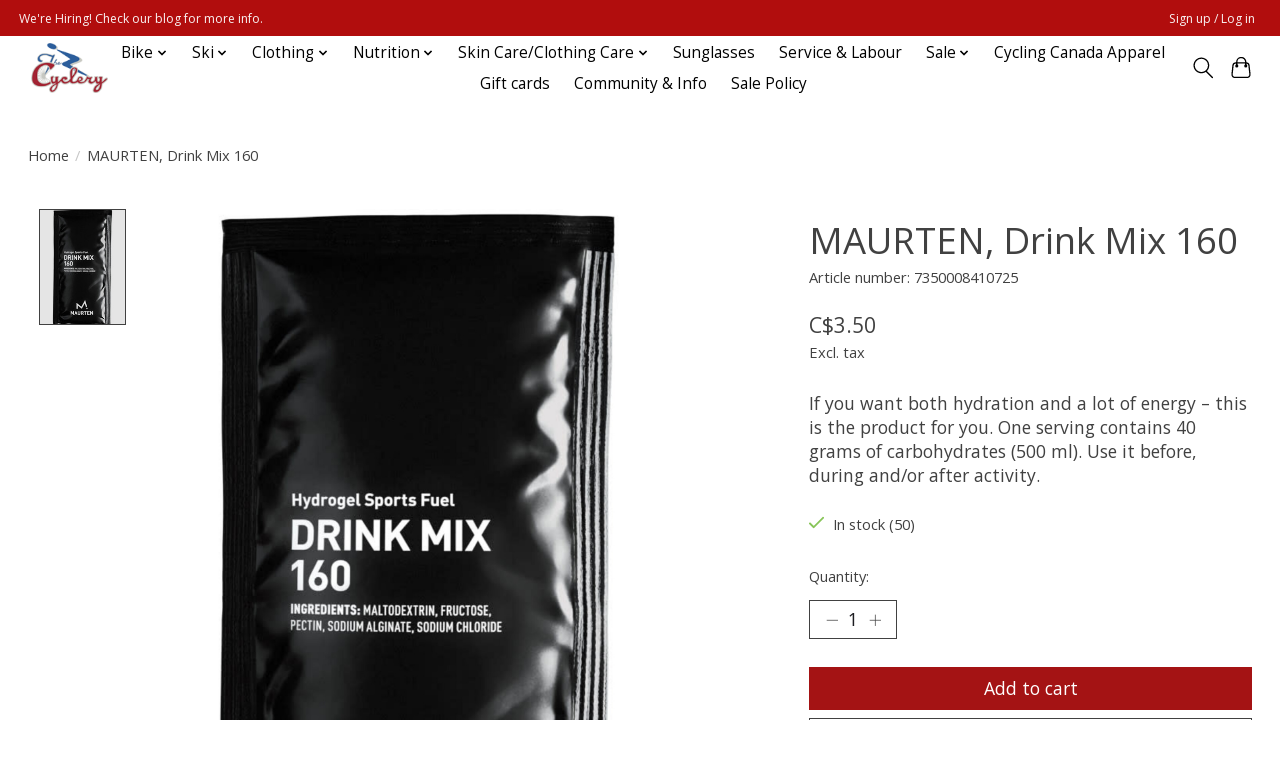

--- FILE ---
content_type: text/html;charset=utf-8
request_url: https://www.thecyclery.ca/maurten-drink-mix-160.html
body_size: 14337
content:
<!DOCTYPE html>
<html lang="en">
  <head>
    <meta charset="utf-8"/>
<!-- [START] 'blocks/head.rain' -->
<!--

  (c) 2008-2026 Lightspeed Netherlands B.V.
  http://www.lightspeedhq.com
  Generated: 21-01-2026 @ 02:41:00

-->
<link rel="canonical" href="https://www.thecyclery.ca/maurten-drink-mix-160.html"/>
<link rel="alternate" href="https://www.thecyclery.ca/index.rss" type="application/rss+xml" title="New products"/>
<meta name="robots" content="noodp,noydir"/>
<meta property="og:url" content="https://www.thecyclery.ca/maurten-drink-mix-160.html?source=facebook"/>
<meta property="og:site_name" content="The Cyclery"/>
<meta property="og:title" content="MAURTEN, Drink Mix 160"/>
<meta property="og:description" content="If you want both hydration and a lot of energy – this is the product for you. One serving contains 40 grams of carbohydrates (500 ml). Use it before, during a"/>
<meta property="og:image" content="https://cdn.shoplightspeed.com/shops/635245/files/64414586/maurten-maurten-drink-mix-160.jpg"/>
<script src="https://www.powr.io/powr.js?external-type=lightspeed"></script>
<!--[if lt IE 9]>
<script src="https://cdn.shoplightspeed.com/assets/html5shiv.js?2025-02-20"></script>
<![endif]-->
<!-- [END] 'blocks/head.rain' -->
    
    
    <title>MAURTEN, Drink Mix 160 - The Cyclery</title>
    <meta name="description" content="If you want both hydration and a lot of energy – this is the product for you. One serving contains 40 grams of carbohydrates (500 ml). Use it before, during a" />
    <meta name="keywords" content="Maurten, MAURTEN,, Drink, Mix, 160, Bike, bicycle, cycling, repair shop, bike service, ottawa, nordic skiing, skis, ski boots, jersey, bibshort" />
    <meta http-equiv="X-UA-Compatible" content="IE=edge">
    <meta name="viewport" content="width=device-width, initial-scale=1">
    <meta name="apple-mobile-web-app-capable" content="yes">
    <meta name="apple-mobile-web-app-status-bar-style" content="black">
    
    <script>document.getElementsByTagName("html")[0].className += " js";</script>

    <link rel="shortcut icon" href="https://cdn.shoplightspeed.com/shops/635245/themes/13296/v/544347/assets/favicon.png?20220607043815" type="image/x-icon" />
    <link href='//fonts.googleapis.com/css?family=Open%20Sans:400,300,600&display=swap' rel='stylesheet' type='text/css'>
    <link href='//fonts.googleapis.com/css?family=Open%20Sans:400,300,600&display=swap' rel='stylesheet' type='text/css'>
    <link rel="stylesheet" href="https://cdn.shoplightspeed.com/assets/gui-2-0.css?2025-02-20" />
    <link rel="stylesheet" href="https://cdn.shoplightspeed.com/assets/gui-responsive-2-0.css?2025-02-20" />
    <link id="lightspeedframe" rel="stylesheet" href="https://cdn.shoplightspeed.com/shops/635245/themes/13296/assets/style.css?2026011617420720210104183204" />
    <!-- browsers not supporting CSS variables -->
    <script>
      if(!('CSS' in window) || !CSS.supports('color', 'var(--color-var)')) {var cfStyle = document.getElementById('lightspeedframe');if(cfStyle) {var href = cfStyle.getAttribute('href');href = href.replace('style.css', 'style-fallback.css');cfStyle.setAttribute('href', href);}}
    </script>
    <link rel="stylesheet" href="https://cdn.shoplightspeed.com/shops/635245/themes/13296/assets/settings.css?2026011617420720210104183204" />
    <link rel="stylesheet" href="https://cdn.shoplightspeed.com/shops/635245/themes/13296/assets/custom.css?2026011617420720210104183204" />

    <script src="https://cdn.shoplightspeed.com/assets/jquery-3-7-1.js?2025-02-20"></script>
    <script src="https://cdn.shoplightspeed.com/assets/jquery-ui-1-14-1.js?2025-02-20"></script>

  </head>
  <body>
    
          <header class="main-header main-header--mobile js-main-header position-relative">
  <div class="main-header__top-section">
    <div class="main-header__nav-grid justify-between@md container max-width-lg text-xs padding-y-xxs">
      <div>We're Hiring! Check our blog for more info.</div>
      <ul class="main-header__list flex-grow flex-basis-0 justify-end@md display@md">        
                
                        <li class="main-header__item"><a href="https://www.thecyclery.ca/account/" class="main-header__link" title="My account">Sign up / Log in</a></li>
      </ul>
    </div>
  </div>
  <div class="main-header__mobile-content container max-width-lg">
          <a href="https://www.thecyclery.ca/" class="main-header__logo" title="The Cyclery">
        <img src="https://cdn.shoplightspeed.com/shops/635245/themes/13296/v/544347/assets/logo.png?20220607043815" alt="The Cyclery">
              </a>
        
    <div class="flex items-center">
            <button class="reset main-header__mobile-btn js-tab-focus" aria-controls="cartDrawer">
        <svg class="icon" viewBox="0 0 24 25" fill="none"><title>Toggle cart</title><path d="M2.90171 9.65153C3.0797 8.00106 4.47293 6.75 6.13297 6.75H17.867C19.527 6.75 20.9203 8.00105 21.0982 9.65153L22.1767 19.6515C22.3839 21.5732 20.8783 23.25 18.9454 23.25H5.05454C3.1217 23.25 1.61603 21.5732 1.82328 19.6515L2.90171 9.65153Z" stroke="currentColor" stroke-width="1.5" fill="none"/>
        <path d="M7.19995 9.6001V5.7001C7.19995 2.88345 9.4833 0.600098 12.3 0.600098C15.1166 0.600098 17.4 2.88345 17.4 5.7001V9.6001" stroke="currentColor" stroke-width="1.5" fill="none"/>
        <circle cx="7.19996" cy="10.2001" r="1.8" fill="currentColor"/>
        <ellipse cx="17.4" cy="10.2001" rx="1.8" ry="1.8" fill="currentColor"/></svg>
        <span class="sr-only">Cart</span>
              </button>

      <button class="reset anim-menu-btn js-anim-menu-btn main-header__nav-control js-tab-focus" aria-label="Toggle menu">
        <i class="anim-menu-btn__icon anim-menu-btn__icon--close" aria-hidden="true"></i>
      </button>
    </div>
  </div>

  <div class="main-header__nav" role="navigation">
    <div class="main-header__nav-grid justify-between@md container max-width-lg">
      <div class="main-header__nav-logo-wrapper flex-shrink-0">
        
                  <a href="https://www.thecyclery.ca/" class="main-header__logo" title="The Cyclery">
            <img src="https://cdn.shoplightspeed.com/shops/635245/themes/13296/v/544347/assets/logo.png?20220607043815" alt="The Cyclery">
                      </a>
              </div>
      
      <form action="https://www.thecyclery.ca/search/" method="get" role="search" class="padding-y-md hide@md">
        <label class="sr-only" for="searchInputMobile">Search</label>
        <input class="header-v3__nav-form-control form-control width-100%" value="" autocomplete="off" type="search" name="q" id="searchInputMobile" placeholder="Search...">
      </form>

      <ul class="main-header__list flex-grow flex-basis-0 flex-wrap justify-center@md">
        
        
                <li class="main-header__item js-main-nav__item">
          <a class="main-header__link js-main-nav__control" href="https://www.thecyclery.ca/bike/">
            <span>Bike</span>            <svg class="main-header__dropdown-icon icon" viewBox="0 0 16 16"><polygon fill="currentColor" points="8,11.4 2.6,6 4,4.6 8,8.6 12,4.6 13.4,6 "></polygon></svg>                        <i class="main-header__arrow-icon" aria-hidden="true">
              <svg class="icon" viewBox="0 0 16 16">
                <g class="icon__group" fill="none" stroke="currentColor" stroke-linecap="square" stroke-miterlimit="10" stroke-width="2">
                  <path d="M2 2l12 12" />
                  <path d="M14 2L2 14" />
                </g>
              </svg>
            </i>
                        
          </a>
                    <ul class="main-header__dropdown">
            <li class="main-header__dropdown-item"><a href="https://www.thecyclery.ca/bike/" class="main-header__dropdown-link hide@md">All Bike</a></li>
                        <li class="main-header__dropdown-item js-main-nav__item position-relative">
              <a class="main-header__dropdown-link js-main-nav__control flex justify-between " href="https://www.thecyclery.ca/bike/bicycles/">
                Bicycles
                <svg class="dropdown__desktop-icon icon" aria-hidden="true" viewBox="0 0 12 12"><polyline stroke-width="1" stroke="currentColor" fill="none" stroke-linecap="round" stroke-linejoin="round" points="3.5 0.5 9.5 6 3.5 11.5"></polyline></svg>                                <i class="main-header__arrow-icon" aria-hidden="true">
                  <svg class="icon" viewBox="0 0 16 16">
                    <g class="icon__group" fill="none" stroke="currentColor" stroke-linecap="square" stroke-miterlimit="10" stroke-width="2">
                      <path d="M2 2l12 12" />
                      <path d="M14 2L2 14" />
                    </g>
                  </svg>
                </i>
                              </a>

                            <ul class="main-header__dropdown">
                <li><a href="https://www.thecyclery.ca/bike/bicycles/" class="main-header__dropdown-link hide@md">All Bicycles</a></li>
                                <li><a class="main-header__dropdown-link" href="https://www.thecyclery.ca/bike/bicycles/road/">Road</a></li>
                                <li><a class="main-header__dropdown-link" href="https://www.thecyclery.ca/bike/bicycles/mountain/">Mountain</a></li>
                                <li><a class="main-header__dropdown-link" href="https://www.thecyclery.ca/bike/bicycles/fitness-and-urban/">Fitness and Urban</a></li>
                                <li><a class="main-header__dropdown-link" href="https://www.thecyclery.ca/bike/bicycles/gravel/">Gravel</a></li>
                                <li><a class="main-header__dropdown-link" href="https://www.thecyclery.ca/bike/bicycles/kids-bikes/">Kids Bikes</a></li>
                                <li><a class="main-header__dropdown-link" href="https://www.thecyclery.ca/bike/bicycles/tri-tt-bikes/">Tri &amp; TT Bikes</a></li>
                                <li><a class="main-header__dropdown-link" href="https://www.thecyclery.ca/bike/bicycles/framesets/">Framesets</a></li>
                                <li><a class="main-header__dropdown-link" href="https://www.thecyclery.ca/bike/bicycles/e-bikes/">E-Bikes</a></li>
                              </ul>
                          </li>
                        <li class="main-header__dropdown-item js-main-nav__item position-relative">
              <a class="main-header__dropdown-link js-main-nav__control flex justify-between " href="https://www.thecyclery.ca/bike/bike-accessories/">
                Bike Accessories
                <svg class="dropdown__desktop-icon icon" aria-hidden="true" viewBox="0 0 12 12"><polyline stroke-width="1" stroke="currentColor" fill="none" stroke-linecap="round" stroke-linejoin="round" points="3.5 0.5 9.5 6 3.5 11.5"></polyline></svg>                                <i class="main-header__arrow-icon" aria-hidden="true">
                  <svg class="icon" viewBox="0 0 16 16">
                    <g class="icon__group" fill="none" stroke="currentColor" stroke-linecap="square" stroke-miterlimit="10" stroke-width="2">
                      <path d="M2 2l12 12" />
                      <path d="M14 2L2 14" />
                    </g>
                  </svg>
                </i>
                              </a>

                            <ul class="main-header__dropdown">
                <li><a href="https://www.thecyclery.ca/bike/bike-accessories/" class="main-header__dropdown-link hide@md">All Bike Accessories</a></li>
                                <li><a class="main-header__dropdown-link" href="https://www.thecyclery.ca/bike/bike-accessories/panniers-and-trunk-bags/">Panniers and Trunk bags</a></li>
                                <li><a class="main-header__dropdown-link" href="https://www.thecyclery.ca/bike/bike-accessories/seat-bags-frame-bags-and-other/">Seat Bags, Frame Bags, and Other</a></li>
                                <li><a class="main-header__dropdown-link" href="https://www.thecyclery.ca/bike/bike-accessories/fenders-racks-and-kickstands/">Fenders, Racks, and Kickstands</a></li>
                                <li><a class="main-header__dropdown-link" href="https://www.thecyclery.ca/bike/bike-accessories/grips-and-tape/">Grips and Tape</a></li>
                                <li><a class="main-header__dropdown-link" href="https://www.thecyclery.ca/bike/bike-accessories/bike-protection/">Bike Protection</a></li>
                                <li><a class="main-header__dropdown-link" href="https://www.thecyclery.ca/bike/bike-accessories/hydration-bottle-cages/">Hydration &amp; Bottle Cages</a></li>
                                <li><a class="main-header__dropdown-link" href="https://www.thecyclery.ca/bike/bike-accessories/lights/">Lights</a></li>
                                <li><a class="main-header__dropdown-link" href="https://www.thecyclery.ca/bike/bike-accessories/locks/">Locks</a></li>
                                <li><a class="main-header__dropdown-link" href="https://www.thecyclery.ca/bike/bike-accessories/bells-mirrors/">Bells &amp; Mirrors</a></li>
                                <li><a class="main-header__dropdown-link" href="https://www.thecyclery.ca/bike/bike-accessories/computers-power-meters-heart-rate-monitors/">Computers/Power Meters/Heart Rate Monitors</a></li>
                                <li><a class="main-header__dropdown-link" href="https://www.thecyclery.ca/bike/bike-accessories/baskets/">Baskets</a></li>
                                <li><a class="main-header__dropdown-link" href="https://www.thecyclery.ca/bike/bike-accessories/pumps-and-co2/">Pumps and CO2</a></li>
                                <li><a class="main-header__dropdown-link" href="https://www.thecyclery.ca/bike/bike-accessories/travel-bags-and-accessories/">Travel Bags and Accessories</a></li>
                                <li><a class="main-header__dropdown-link" href="https://www.thecyclery.ca/bike/bike-accessories/misc-and-novelty-items/">Misc. and Novelty Items</a></li>
                              </ul>
                          </li>
                        <li class="main-header__dropdown-item js-main-nav__item position-relative">
              <a class="main-header__dropdown-link js-main-nav__control flex justify-between " href="https://www.thecyclery.ca/bike/bike-parts/">
                Bike Parts
                <svg class="dropdown__desktop-icon icon" aria-hidden="true" viewBox="0 0 12 12"><polyline stroke-width="1" stroke="currentColor" fill="none" stroke-linecap="round" stroke-linejoin="round" points="3.5 0.5 9.5 6 3.5 11.5"></polyline></svg>                                <i class="main-header__arrow-icon" aria-hidden="true">
                  <svg class="icon" viewBox="0 0 16 16">
                    <g class="icon__group" fill="none" stroke="currentColor" stroke-linecap="square" stroke-miterlimit="10" stroke-width="2">
                      <path d="M2 2l12 12" />
                      <path d="M14 2L2 14" />
                    </g>
                  </svg>
                </i>
                              </a>

                            <ul class="main-header__dropdown">
                <li><a href="https://www.thecyclery.ca/bike/bike-parts/" class="main-header__dropdown-link hide@md">All Bike Parts</a></li>
                                <li><a class="main-header__dropdown-link" href="https://www.thecyclery.ca/bike/bike-parts/headset/">Headset</a></li>
                                <li><a class="main-header__dropdown-link" href="https://www.thecyclery.ca/bike/bike-parts/wheels-wheel-parts-and-hubs/">Wheels, Wheel Parts, and Hubs</a></li>
                                <li><a class="main-header__dropdown-link" href="https://www.thecyclery.ca/bike/bike-parts/stems/">Stems</a></li>
                                <li><a class="main-header__dropdown-link" href="https://www.thecyclery.ca/bike/bike-parts/saddles/">Saddles</a></li>
                                <li><a class="main-header__dropdown-link" href="https://www.thecyclery.ca/bike/bike-parts/seat-posts-collars/">Seat Posts &amp; Collars</a></li>
                                <li><a class="main-header__dropdown-link" href="https://www.thecyclery.ca/bike/bike-parts/cassettes/">Cassettes</a></li>
                                <li><a class="main-header__dropdown-link" href="https://www.thecyclery.ca/bike/bike-parts/brakes-brake-pads-parts-rotors/">Brakes/Brake Pads/Parts/rotors</a></li>
                                <li><a class="main-header__dropdown-link" href="https://www.thecyclery.ca/bike/bike-parts/cranksets-bbs-and-chainrings/">Cranksets, BBs, and Chainrings</a></li>
                                <li><a class="main-header__dropdown-link" href="https://www.thecyclery.ca/bike/bike-parts/derailleurs/">Derailleurs</a></li>
                                <li><a class="main-header__dropdown-link" href="https://www.thecyclery.ca/bike/bike-parts/chains/">Chains</a></li>
                                <li><a class="main-header__dropdown-link" href="https://www.thecyclery.ca/bike/bike-parts/cables-housing-hydraulic/">Cables &amp; Housing/hydraulic</a></li>
                                <li><a class="main-header__dropdown-link" href="https://www.thecyclery.ca/bike/bike-parts/shift-brake-levers/">Shift &amp; Brake Levers</a></li>
                                <li><a class="main-header__dropdown-link" href="https://www.thecyclery.ca/bike/bike-parts/pedals-cleats/">Pedals &amp; Cleats</a></li>
                                <li><a class="main-header__dropdown-link" href="https://www.thecyclery.ca/bike/bike-parts/handlebars/">Handlebars</a></li>
                                <li><a class="main-header__dropdown-link" href="https://www.thecyclery.ca/bike/bike-parts/hangers-and-frame-parts/">Hangers and frame parts</a></li>
                                <li><a class="main-header__dropdown-link" href="https://www.thecyclery.ca/bike/bike-parts/bearings/">Bearings</a></li>
                                <li><a class="main-header__dropdown-link" href="https://www.thecyclery.ca/bike/bike-parts/groupsets-and-upgrade-kits/">Groupsets and Upgrade kits</a></li>
                                <li><a class="main-header__dropdown-link" href="https://www.thecyclery.ca/bike/bike-parts/electronic-parts-and-accessories/">electronic parts and accessories</a></li>
                              </ul>
                          </li>
                        <li class="main-header__dropdown-item js-main-nav__item position-relative">
              <a class="main-header__dropdown-link js-main-nav__control flex justify-between " href="https://www.thecyclery.ca/bike/helmets/">
                Helmets
                <svg class="dropdown__desktop-icon icon" aria-hidden="true" viewBox="0 0 12 12"><polyline stroke-width="1" stroke="currentColor" fill="none" stroke-linecap="round" stroke-linejoin="round" points="3.5 0.5 9.5 6 3.5 11.5"></polyline></svg>                                <i class="main-header__arrow-icon" aria-hidden="true">
                  <svg class="icon" viewBox="0 0 16 16">
                    <g class="icon__group" fill="none" stroke="currentColor" stroke-linecap="square" stroke-miterlimit="10" stroke-width="2">
                      <path d="M2 2l12 12" />
                      <path d="M14 2L2 14" />
                    </g>
                  </svg>
                </i>
                              </a>

                            <ul class="main-header__dropdown">
                <li><a href="https://www.thecyclery.ca/bike/helmets/" class="main-header__dropdown-link hide@md">All Helmets</a></li>
                                <li><a class="main-header__dropdown-link" href="https://www.thecyclery.ca/bike/helmets/mountain/">Mountain</a></li>
                                <li><a class="main-header__dropdown-link" href="https://www.thecyclery.ca/bike/helmets/city-and-universal/">City and Universal</a></li>
                                <li><a class="main-header__dropdown-link" href="https://www.thecyclery.ca/bike/helmets/kids/">Kids</a></li>
                                <li><a class="main-header__dropdown-link" href="https://www.thecyclery.ca/bike/helmets/road/">Road</a></li>
                                <li><a class="main-header__dropdown-link" href="https://www.thecyclery.ca/bike/helmets/helmet-parts-and-padsets/">Helmet Parts and Padsets</a></li>
                              </ul>
                          </li>
                        <li class="main-header__dropdown-item js-main-nav__item position-relative">
              <a class="main-header__dropdown-link js-main-nav__control flex justify-between " href="https://www.thecyclery.ca/bike/shoes/">
                Shoes
                <svg class="dropdown__desktop-icon icon" aria-hidden="true" viewBox="0 0 12 12"><polyline stroke-width="1" stroke="currentColor" fill="none" stroke-linecap="round" stroke-linejoin="round" points="3.5 0.5 9.5 6 3.5 11.5"></polyline></svg>                                <i class="main-header__arrow-icon" aria-hidden="true">
                  <svg class="icon" viewBox="0 0 16 16">
                    <g class="icon__group" fill="none" stroke="currentColor" stroke-linecap="square" stroke-miterlimit="10" stroke-width="2">
                      <path d="M2 2l12 12" />
                      <path d="M14 2L2 14" />
                    </g>
                  </svg>
                </i>
                              </a>

                            <ul class="main-header__dropdown">
                <li><a href="https://www.thecyclery.ca/bike/shoes/" class="main-header__dropdown-link hide@md">All Shoes</a></li>
                                <li><a class="main-header__dropdown-link" href="https://www.thecyclery.ca/bike/shoes/road/">Road</a></li>
                                <li><a class="main-header__dropdown-link" href="https://www.thecyclery.ca/bike/shoes/mountain/">Mountain</a></li>
                                <li><a class="main-header__dropdown-link" href="https://www.thecyclery.ca/bike/shoes/commuting/">Commuting</a></li>
                                <li><a class="main-header__dropdown-link" href="https://www.thecyclery.ca/bike/shoes/parts-accessories/">Parts &amp; Accessories</a></li>
                              </ul>
                          </li>
                        <li class="main-header__dropdown-item js-main-nav__item position-relative">
              <a class="main-header__dropdown-link js-main-nav__control flex justify-between " href="https://www.thecyclery.ca/bike/tires-tubes/">
                Tires &amp; Tubes
                <svg class="dropdown__desktop-icon icon" aria-hidden="true" viewBox="0 0 12 12"><polyline stroke-width="1" stroke="currentColor" fill="none" stroke-linecap="round" stroke-linejoin="round" points="3.5 0.5 9.5 6 3.5 11.5"></polyline></svg>                                <i class="main-header__arrow-icon" aria-hidden="true">
                  <svg class="icon" viewBox="0 0 16 16">
                    <g class="icon__group" fill="none" stroke="currentColor" stroke-linecap="square" stroke-miterlimit="10" stroke-width="2">
                      <path d="M2 2l12 12" />
                      <path d="M14 2L2 14" />
                    </g>
                  </svg>
                </i>
                              </a>

                            <ul class="main-header__dropdown">
                <li><a href="https://www.thecyclery.ca/bike/tires-tubes/" class="main-header__dropdown-link hide@md">All Tires &amp; Tubes</a></li>
                                <li><a class="main-header__dropdown-link" href="https://www.thecyclery.ca/bike/tires-tubes/tubes-and-tube-repair/">Tubes and tube repair</a></li>
                                <li><a class="main-header__dropdown-link" href="https://www.thecyclery.ca/bike/tires-tubes/sealant-other/">Sealant/Other</a></li>
                                <li><a class="main-header__dropdown-link" href="https://www.thecyclery.ca/bike/tires-tubes/road-tires/">Road Tires</a></li>
                                <li><a class="main-header__dropdown-link" href="https://www.thecyclery.ca/bike/tires-tubes/mtb-tires/">MTB Tires</a></li>
                                <li><a class="main-header__dropdown-link" href="https://www.thecyclery.ca/bike/tires-tubes/commuter-city-and-junior-tires/">Commuter, City, and Junior Tires</a></li>
                                <li><a class="main-header__dropdown-link" href="https://www.thecyclery.ca/bike/tires-tubes/gravel-and-cyclocross-tires/">Gravel and Cyclocross Tires</a></li>
                                <li><a class="main-header__dropdown-link" href="https://www.thecyclery.ca/bike/tires-tubes/fatbike-tires-accessories/">Fatbike Tires/Accessories</a></li>
                              </ul>
                          </li>
                        <li class="main-header__dropdown-item js-main-nav__item position-relative">
              <a class="main-header__dropdown-link js-main-nav__control flex justify-between " href="https://www.thecyclery.ca/bike/tools-lube/">
                Tools &amp;  Lube
                <svg class="dropdown__desktop-icon icon" aria-hidden="true" viewBox="0 0 12 12"><polyline stroke-width="1" stroke="currentColor" fill="none" stroke-linecap="round" stroke-linejoin="round" points="3.5 0.5 9.5 6 3.5 11.5"></polyline></svg>                                <i class="main-header__arrow-icon" aria-hidden="true">
                  <svg class="icon" viewBox="0 0 16 16">
                    <g class="icon__group" fill="none" stroke="currentColor" stroke-linecap="square" stroke-miterlimit="10" stroke-width="2">
                      <path d="M2 2l12 12" />
                      <path d="M14 2L2 14" />
                    </g>
                  </svg>
                </i>
                              </a>

                            <ul class="main-header__dropdown">
                <li><a href="https://www.thecyclery.ca/bike/tools-lube/" class="main-header__dropdown-link hide@md">All Tools &amp;  Lube</a></li>
                                <li><a class="main-header__dropdown-link" href="https://www.thecyclery.ca/bike/tools-lube/tools/">Tools</a></li>
                                <li><a class="main-header__dropdown-link" href="https://www.thecyclery.ca/bike/tools-lube/degreaser-brake-fluid-and-maintenance-items/">Degreaser, Brake Fluid, and Maintenance Items</a></li>
                                <li><a class="main-header__dropdown-link" href="https://www.thecyclery.ca/bike/tools-lube/lubes-greases/">Lubes &amp; Greases</a></li>
                                <li><a class="main-header__dropdown-link" href="https://www.thecyclery.ca/bike/tools-lube/multi-tools/">multi-tools</a></li>
                              </ul>
                          </li>
                        <li class="main-header__dropdown-item js-main-nav__item position-relative">
              <a class="main-header__dropdown-link js-main-nav__control flex justify-between " href="https://www.thecyclery.ca/bike/trainers/">
                Trainers
                <svg class="dropdown__desktop-icon icon" aria-hidden="true" viewBox="0 0 12 12"><polyline stroke-width="1" stroke="currentColor" fill="none" stroke-linecap="round" stroke-linejoin="round" points="3.5 0.5 9.5 6 3.5 11.5"></polyline></svg>                                <i class="main-header__arrow-icon" aria-hidden="true">
                  <svg class="icon" viewBox="0 0 16 16">
                    <g class="icon__group" fill="none" stroke="currentColor" stroke-linecap="square" stroke-miterlimit="10" stroke-width="2">
                      <path d="M2 2l12 12" />
                      <path d="M14 2L2 14" />
                    </g>
                  </svg>
                </i>
                              </a>

                            <ul class="main-header__dropdown">
                <li><a href="https://www.thecyclery.ca/bike/trainers/" class="main-header__dropdown-link hide@md">All Trainers</a></li>
                                <li><a class="main-header__dropdown-link" href="https://www.thecyclery.ca/bike/trainers/trainers/">Trainers</a></li>
                                <li><a class="main-header__dropdown-link" href="https://www.thecyclery.ca/bike/trainers/rollers/">Rollers</a></li>
                                <li><a class="main-header__dropdown-link" href="https://www.thecyclery.ca/bike/trainers/trainer-accessories/">Trainer Accessories</a></li>
                                <li><a class="main-header__dropdown-link" href="https://www.thecyclery.ca/bike/trainers/trainer-mats/">Trainer Mats</a></li>
                                <li><a class="main-header__dropdown-link" href="https://www.thecyclery.ca/bike/trainers/trainer-parts-adaptors/">Trainer Parts &amp; Adaptors</a></li>
                              </ul>
                          </li>
                        <li class="main-header__dropdown-item js-main-nav__item position-relative">
              <a class="main-header__dropdown-link js-main-nav__control flex justify-between " href="https://www.thecyclery.ca/bike/car-racks-and-bike-storage/">
                Car Racks and Bike Storage
                <svg class="dropdown__desktop-icon icon" aria-hidden="true" viewBox="0 0 12 12"><polyline stroke-width="1" stroke="currentColor" fill="none" stroke-linecap="round" stroke-linejoin="round" points="3.5 0.5 9.5 6 3.5 11.5"></polyline></svg>                                <i class="main-header__arrow-icon" aria-hidden="true">
                  <svg class="icon" viewBox="0 0 16 16">
                    <g class="icon__group" fill="none" stroke="currentColor" stroke-linecap="square" stroke-miterlimit="10" stroke-width="2">
                      <path d="M2 2l12 12" />
                      <path d="M14 2L2 14" />
                    </g>
                  </svg>
                </i>
                              </a>

                            <ul class="main-header__dropdown">
                <li><a href="https://www.thecyclery.ca/bike/car-racks-and-bike-storage/" class="main-header__dropdown-link hide@md">All Car Racks and Bike Storage</a></li>
                                <li><a class="main-header__dropdown-link" href="https://www.thecyclery.ca/bike/car-racks-and-bike-storage/car-racks-and-accessories/">Car Racks and Accessories</a></li>
                                <li><a class="main-header__dropdown-link" href="https://www.thecyclery.ca/bike/car-racks-and-bike-storage/bike-storage/">Bike Storage</a></li>
                              </ul>
                          </li>
                      </ul>
                  </li>
                <li class="main-header__item js-main-nav__item">
          <a class="main-header__link js-main-nav__control" href="https://www.thecyclery.ca/ski/">
            <span>Ski</span>            <svg class="main-header__dropdown-icon icon" viewBox="0 0 16 16"><polygon fill="currentColor" points="8,11.4 2.6,6 4,4.6 8,8.6 12,4.6 13.4,6 "></polygon></svg>                        <i class="main-header__arrow-icon" aria-hidden="true">
              <svg class="icon" viewBox="0 0 16 16">
                <g class="icon__group" fill="none" stroke="currentColor" stroke-linecap="square" stroke-miterlimit="10" stroke-width="2">
                  <path d="M2 2l12 12" />
                  <path d="M14 2L2 14" />
                </g>
              </svg>
            </i>
                        
          </a>
                    <ul class="main-header__dropdown">
            <li class="main-header__dropdown-item"><a href="https://www.thecyclery.ca/ski/" class="main-header__dropdown-link hide@md">All Ski</a></li>
                        <li class="main-header__dropdown-item">
              <a class="main-header__dropdown-link" href="https://www.thecyclery.ca/ski/skis/">
                Skis
                                              </a>

                          </li>
                        <li class="main-header__dropdown-item">
              <a class="main-header__dropdown-link" href="https://www.thecyclery.ca/ski/poles/">
                Poles
                                              </a>

                          </li>
                        <li class="main-header__dropdown-item">
              <a class="main-header__dropdown-link" href="https://www.thecyclery.ca/ski/boots/">
                Boots
                                              </a>

                          </li>
                        <li class="main-header__dropdown-item">
              <a class="main-header__dropdown-link" href="https://www.thecyclery.ca/ski/skin-ski-care/">
                Skin Ski Care
                                              </a>

                          </li>
                        <li class="main-header__dropdown-item">
              <a class="main-header__dropdown-link" href="https://www.thecyclery.ca/ski/bindings/">
                Bindings
                                              </a>

                          </li>
                        <li class="main-header__dropdown-item">
              <a class="main-header__dropdown-link" href="https://www.thecyclery.ca/ski/waxing-tools-and-accessories/">
                Waxing Tools and Accessories
                                              </a>

                          </li>
                        <li class="main-header__dropdown-item">
              <a class="main-header__dropdown-link" href="https://www.thecyclery.ca/ski/bags-drink-belts/">
                Bags &amp; Drink Belts
                                              </a>

                          </li>
                        <li class="main-header__dropdown-item">
              <a class="main-header__dropdown-link" href="https://www.thecyclery.ca/ski/pole-parts/">
                Pole Parts
                                              </a>

                          </li>
                        <li class="main-header__dropdown-item js-main-nav__item position-relative">
              <a class="main-header__dropdown-link js-main-nav__control flex justify-between " href="https://www.thecyclery.ca/ski/waxes/">
                Waxes
                <svg class="dropdown__desktop-icon icon" aria-hidden="true" viewBox="0 0 12 12"><polyline stroke-width="1" stroke="currentColor" fill="none" stroke-linecap="round" stroke-linejoin="round" points="3.5 0.5 9.5 6 3.5 11.5"></polyline></svg>                                <i class="main-header__arrow-icon" aria-hidden="true">
                  <svg class="icon" viewBox="0 0 16 16">
                    <g class="icon__group" fill="none" stroke="currentColor" stroke-linecap="square" stroke-miterlimit="10" stroke-width="2">
                      <path d="M2 2l12 12" />
                      <path d="M14 2L2 14" />
                    </g>
                  </svg>
                </i>
                              </a>

                            <ul class="main-header__dropdown">
                <li><a href="https://www.thecyclery.ca/ski/waxes/" class="main-header__dropdown-link hide@md">All Waxes</a></li>
                                <li><a class="main-header__dropdown-link" href="https://www.thecyclery.ca/ski/waxes/glide-wax/">Glide Wax</a></li>
                                <li><a class="main-header__dropdown-link" href="https://www.thecyclery.ca/ski/waxes/grip-wax/">Grip Wax</a></li>
                              </ul>
                          </li>
                        <li class="main-header__dropdown-item">
              <a class="main-header__dropdown-link" href="https://www.thecyclery.ca/ski/wax-cleaners/">
                Wax Cleaners
                                              </a>

                          </li>
                        <li class="main-header__dropdown-item">
              <a class="main-header__dropdown-link" href="https://www.thecyclery.ca/ski/roller-skis/">
                Roller Skis
                                              </a>

                          </li>
                        <li class="main-header__dropdown-item">
              <a class="main-header__dropdown-link" href="https://www.thecyclery.ca/ski/kids-xc-ski-program/">
                Kids XC Ski Program
                                              </a>

                          </li>
                      </ul>
                  </li>
                <li class="main-header__item js-main-nav__item">
          <a class="main-header__link js-main-nav__control" href="https://www.thecyclery.ca/clothing/">
            <span>Clothing</span>            <svg class="main-header__dropdown-icon icon" viewBox="0 0 16 16"><polygon fill="currentColor" points="8,11.4 2.6,6 4,4.6 8,8.6 12,4.6 13.4,6 "></polygon></svg>                        <i class="main-header__arrow-icon" aria-hidden="true">
              <svg class="icon" viewBox="0 0 16 16">
                <g class="icon__group" fill="none" stroke="currentColor" stroke-linecap="square" stroke-miterlimit="10" stroke-width="2">
                  <path d="M2 2l12 12" />
                  <path d="M14 2L2 14" />
                </g>
              </svg>
            </i>
                        
          </a>
                    <ul class="main-header__dropdown">
            <li class="main-header__dropdown-item"><a href="https://www.thecyclery.ca/clothing/" class="main-header__dropdown-link hide@md">All Clothing</a></li>
                        <li class="main-header__dropdown-item js-main-nav__item position-relative">
              <a class="main-header__dropdown-link js-main-nav__control flex justify-between " href="https://www.thecyclery.ca/clothing/mens-clothing/">
                Men&#039;s Clothing
                <svg class="dropdown__desktop-icon icon" aria-hidden="true" viewBox="0 0 12 12"><polyline stroke-width="1" stroke="currentColor" fill="none" stroke-linecap="round" stroke-linejoin="round" points="3.5 0.5 9.5 6 3.5 11.5"></polyline></svg>                                <i class="main-header__arrow-icon" aria-hidden="true">
                  <svg class="icon" viewBox="0 0 16 16">
                    <g class="icon__group" fill="none" stroke="currentColor" stroke-linecap="square" stroke-miterlimit="10" stroke-width="2">
                      <path d="M2 2l12 12" />
                      <path d="M14 2L2 14" />
                    </g>
                  </svg>
                </i>
                              </a>

                            <ul class="main-header__dropdown">
                <li><a href="https://www.thecyclery.ca/clothing/mens-clothing/" class="main-header__dropdown-link hide@md">All Men&#039;s Clothing</a></li>
                                <li><a class="main-header__dropdown-link" href="https://www.thecyclery.ca/clothing/mens-clothing/cycling/">Cycling</a></li>
                                <li><a class="main-header__dropdown-link" href="https://www.thecyclery.ca/clothing/mens-clothing/skiing/">Skiing</a></li>
                              </ul>
                          </li>
                        <li class="main-header__dropdown-item js-main-nav__item position-relative">
              <a class="main-header__dropdown-link js-main-nav__control flex justify-between " href="https://www.thecyclery.ca/clothing/clothing-accessories/">
                Clothing Accessories
                <svg class="dropdown__desktop-icon icon" aria-hidden="true" viewBox="0 0 12 12"><polyline stroke-width="1" stroke="currentColor" fill="none" stroke-linecap="round" stroke-linejoin="round" points="3.5 0.5 9.5 6 3.5 11.5"></polyline></svg>                                <i class="main-header__arrow-icon" aria-hidden="true">
                  <svg class="icon" viewBox="0 0 16 16">
                    <g class="icon__group" fill="none" stroke="currentColor" stroke-linecap="square" stroke-miterlimit="10" stroke-width="2">
                      <path d="M2 2l12 12" />
                      <path d="M14 2L2 14" />
                    </g>
                  </svg>
                </i>
                              </a>

                            <ul class="main-header__dropdown">
                <li><a href="https://www.thecyclery.ca/clothing/clothing-accessories/" class="main-header__dropdown-link hide@md">All Clothing Accessories</a></li>
                                <li><a class="main-header__dropdown-link" href="https://www.thecyclery.ca/clothing/clothing-accessories/accessories-hats-and-seasonal-gear/">Accessories, Hats, and Seasonal Gear</a></li>
                                <li><a class="main-header__dropdown-link" href="https://www.thecyclery.ca/clothing/clothing-accessories/mitts-gloves/">Mitts &amp; Gloves</a></li>
                                <li><a class="main-header__dropdown-link" href="https://www.thecyclery.ca/clothing/clothing-accessories/overshoes/">Overshoes</a></li>
                                <li><a class="main-header__dropdown-link" href="https://www.thecyclery.ca/clothing/clothing-accessories/socks/">Socks</a></li>
                                <li><a class="main-header__dropdown-link" href="https://www.thecyclery.ca/clothing/clothing-accessories/warmers/">Warmers</a></li>
                              </ul>
                          </li>
                        <li class="main-header__dropdown-item js-main-nav__item position-relative">
              <a class="main-header__dropdown-link js-main-nav__control flex justify-between " href="https://www.thecyclery.ca/clothing/womens-clothing/">
                Women&#039;s Clothing
                <svg class="dropdown__desktop-icon icon" aria-hidden="true" viewBox="0 0 12 12"><polyline stroke-width="1" stroke="currentColor" fill="none" stroke-linecap="round" stroke-linejoin="round" points="3.5 0.5 9.5 6 3.5 11.5"></polyline></svg>                                <i class="main-header__arrow-icon" aria-hidden="true">
                  <svg class="icon" viewBox="0 0 16 16">
                    <g class="icon__group" fill="none" stroke="currentColor" stroke-linecap="square" stroke-miterlimit="10" stroke-width="2">
                      <path d="M2 2l12 12" />
                      <path d="M14 2L2 14" />
                    </g>
                  </svg>
                </i>
                              </a>

                            <ul class="main-header__dropdown">
                <li><a href="https://www.thecyclery.ca/clothing/womens-clothing/" class="main-header__dropdown-link hide@md">All Women&#039;s Clothing</a></li>
                                <li><a class="main-header__dropdown-link" href="https://www.thecyclery.ca/clothing/womens-clothing/cycling/">Cycling</a></li>
                                <li><a class="main-header__dropdown-link" href="https://www.thecyclery.ca/clothing/womens-clothing/skiing/">Skiing</a></li>
                              </ul>
                          </li>
                      </ul>
                  </li>
                <li class="main-header__item js-main-nav__item">
          <a class="main-header__link js-main-nav__control" href="https://www.thecyclery.ca/nutrition/">
            <span>Nutrition</span>            <svg class="main-header__dropdown-icon icon" viewBox="0 0 16 16"><polygon fill="currentColor" points="8,11.4 2.6,6 4,4.6 8,8.6 12,4.6 13.4,6 "></polygon></svg>                        <i class="main-header__arrow-icon" aria-hidden="true">
              <svg class="icon" viewBox="0 0 16 16">
                <g class="icon__group" fill="none" stroke="currentColor" stroke-linecap="square" stroke-miterlimit="10" stroke-width="2">
                  <path d="M2 2l12 12" />
                  <path d="M14 2L2 14" />
                </g>
              </svg>
            </i>
                        
          </a>
                    <ul class="main-header__dropdown">
            <li class="main-header__dropdown-item"><a href="https://www.thecyclery.ca/nutrition/" class="main-header__dropdown-link hide@md">All Nutrition</a></li>
                        <li class="main-header__dropdown-item">
              <a class="main-header__dropdown-link" href="https://www.thecyclery.ca/nutrition/gels/">
                Gels
                                              </a>

                          </li>
                        <li class="main-header__dropdown-item">
              <a class="main-header__dropdown-link" href="https://www.thecyclery.ca/nutrition/bars-and-chews/">
                Bars and Chews
                                              </a>

                          </li>
                        <li class="main-header__dropdown-item">
              <a class="main-header__dropdown-link" href="https://www.thecyclery.ca/nutrition/drink-mixes-and-powder/">
                Drink Mixes and Powder
                                              </a>

                          </li>
                      </ul>
                  </li>
                <li class="main-header__item js-main-nav__item">
          <a class="main-header__link js-main-nav__control" href="https://www.thecyclery.ca/skin-care-clothing-care/">
            <span>Skin Care/Clothing Care</span>            <svg class="main-header__dropdown-icon icon" viewBox="0 0 16 16"><polygon fill="currentColor" points="8,11.4 2.6,6 4,4.6 8,8.6 12,4.6 13.4,6 "></polygon></svg>                        <i class="main-header__arrow-icon" aria-hidden="true">
              <svg class="icon" viewBox="0 0 16 16">
                <g class="icon__group" fill="none" stroke="currentColor" stroke-linecap="square" stroke-miterlimit="10" stroke-width="2">
                  <path d="M2 2l12 12" />
                  <path d="M14 2L2 14" />
                </g>
              </svg>
            </i>
                        
          </a>
                    <ul class="main-header__dropdown">
            <li class="main-header__dropdown-item"><a href="https://www.thecyclery.ca/skin-care-clothing-care/" class="main-header__dropdown-link hide@md">All Skin Care/Clothing Care</a></li>
                        <li class="main-header__dropdown-item">
              <a class="main-header__dropdown-link" href="https://www.thecyclery.ca/skin-care-clothing-care/chamois-cream/">
                Chamois Cream
                                              </a>

                          </li>
                        <li class="main-header__dropdown-item">
              <a class="main-header__dropdown-link" href="https://www.thecyclery.ca/skin-care-clothing-care/laundry-products/">
                Laundry Products
                                              </a>

                          </li>
                        <li class="main-header__dropdown-item">
              <a class="main-header__dropdown-link" href="https://www.thecyclery.ca/skin-care-clothing-care/skin-care/">
                Skin Care
                                              </a>

                          </li>
                      </ul>
                  </li>
                <li class="main-header__item">
          <a class="main-header__link" href="https://www.thecyclery.ca/sunglasses/">
            Sunglasses                                    
          </a>
                  </li>
                <li class="main-header__item">
          <a class="main-header__link" href="https://www.thecyclery.ca/service-labour/">
            Service &amp; Labour                                    
          </a>
                  </li>
                <li class="main-header__item js-main-nav__item">
          <a class="main-header__link js-main-nav__control" href="https://www.thecyclery.ca/sale/">
            <span>Sale</span>            <svg class="main-header__dropdown-icon icon" viewBox="0 0 16 16"><polygon fill="currentColor" points="8,11.4 2.6,6 4,4.6 8,8.6 12,4.6 13.4,6 "></polygon></svg>                        <i class="main-header__arrow-icon" aria-hidden="true">
              <svg class="icon" viewBox="0 0 16 16">
                <g class="icon__group" fill="none" stroke="currentColor" stroke-linecap="square" stroke-miterlimit="10" stroke-width="2">
                  <path d="M2 2l12 12" />
                  <path d="M14 2L2 14" />
                </g>
              </svg>
            </i>
                        
          </a>
                    <ul class="main-header__dropdown">
            <li class="main-header__dropdown-item"><a href="https://www.thecyclery.ca/sale/" class="main-header__dropdown-link hide@md">All Sale</a></li>
                        <li class="main-header__dropdown-item">
              <a class="main-header__dropdown-link" href="https://www.thecyclery.ca/sale/bikes-and-wheels/">
                bikes and wheels
                                              </a>

                          </li>
                        <li class="main-header__dropdown-item">
              <a class="main-header__dropdown-link" href="https://www.thecyclery.ca/sale/parts/">
                parts
                                              </a>

                          </li>
                        <li class="main-header__dropdown-item">
              <a class="main-header__dropdown-link" href="https://www.thecyclery.ca/sale/accessories/">
                accessories
                                              </a>

                          </li>
                        <li class="main-header__dropdown-item">
              <a class="main-header__dropdown-link" href="https://www.thecyclery.ca/sale/tires/">
                tires
                                              </a>

                          </li>
                        <li class="main-header__dropdown-item">
              <a class="main-header__dropdown-link" href="https://www.thecyclery.ca/sale/shoes/">
                shoes
                                              </a>

                          </li>
                        <li class="main-header__dropdown-item">
              <a class="main-header__dropdown-link" href="https://www.thecyclery.ca/sale/xc-ski/">
                XC Ski
                                              </a>

                          </li>
                        <li class="main-header__dropdown-item">
              <a class="main-header__dropdown-link" href="https://www.thecyclery.ca/sale/helmets/">
                Helmets
                                              </a>

                          </li>
                        <li class="main-header__dropdown-item">
              <a class="main-header__dropdown-link" href="https://www.thecyclery.ca/sale/mens-clothing/">
                Men’s Clothing
                                              </a>

                          </li>
                        <li class="main-header__dropdown-item">
              <a class="main-header__dropdown-link" href="https://www.thecyclery.ca/sale/womens-clothing/">
                Women’s Clothing
                                              </a>

                          </li>
                        <li class="main-header__dropdown-item">
              <a class="main-header__dropdown-link" href="https://www.thecyclery.ca/sale/framesets/">
                Framesets
                                              </a>

                          </li>
                      </ul>
                  </li>
                <li class="main-header__item">
          <a class="main-header__link" href="https://www.thecyclery.ca/cycling-canada-apparel/">
            Cycling Canada Apparel                                    
          </a>
                  </li>
        
                <li class="main-header__item">
            <a class="main-header__link" href="https://www.thecyclery.ca/giftcard/" >Gift cards</a>
        </li>
        
                              <li class="main-header__item">
              <a class="main-header__link" href="https://www.thecyclery.ca/blogs/community/">Community &amp; Info</a>
            </li>
                  
        
                  <li class="main-header__item">
            <a class="main-header__link" href="https://www.thecyclery.ca/service/disclaimer/" target="_blank">
              Sale Policy
            </a>
          </li>
                
        <li class="main-header__item hide@md">
          <ul class="main-header__list main-header__list--mobile-items">        
            
                                    <li class="main-header__item"><a href="https://www.thecyclery.ca/account/" class="main-header__link" title="My account">Sign up / Log in</a></li>
          </ul>
        </li>
        
      </ul>

      <ul class="main-header__list flex-shrink-0 justify-end@md display@md">
        <li class="main-header__item">
          
          <button class="reset switch-icon main-header__link main-header__link--icon js-toggle-search js-switch-icon js-tab-focus" aria-label="Toggle icon">
            <svg class="icon switch-icon__icon--a" viewBox="0 0 24 25"><title>Toggle search</title><path fill-rule="evenodd" clip-rule="evenodd" d="M17.6032 9.55171C17.6032 13.6671 14.267 17.0033 10.1516 17.0033C6.03621 17.0033 2.70001 13.6671 2.70001 9.55171C2.70001 5.4363 6.03621 2.1001 10.1516 2.1001C14.267 2.1001 17.6032 5.4363 17.6032 9.55171ZM15.2499 16.9106C13.8031 17.9148 12.0461 18.5033 10.1516 18.5033C5.20779 18.5033 1.20001 14.4955 1.20001 9.55171C1.20001 4.60787 5.20779 0.600098 10.1516 0.600098C15.0955 0.600098 19.1032 4.60787 19.1032 9.55171C19.1032 12.0591 18.0724 14.3257 16.4113 15.9507L23.2916 22.8311C23.5845 23.1239 23.5845 23.5988 23.2916 23.8917C22.9987 24.1846 22.5239 24.1846 22.231 23.8917L15.2499 16.9106Z" fill="currentColor"/></svg>

            <svg class="icon switch-icon__icon--b" viewBox="0 0 32 32"><title>Toggle search</title><g fill="none" stroke="currentColor" stroke-miterlimit="10" stroke-linecap="round" stroke-linejoin="round" stroke-width="2"><line x1="27" y1="5" x2="5" y2="27"></line><line x1="27" y1="27" x2="5" y2="5"></line></g></svg>
          </button>

        </li>
                <li class="main-header__item">
          <a href="#0" class="main-header__link main-header__link--icon" aria-controls="cartDrawer">
            <svg class="icon" viewBox="0 0 24 25" fill="none"><title>Toggle cart</title><path d="M2.90171 9.65153C3.0797 8.00106 4.47293 6.75 6.13297 6.75H17.867C19.527 6.75 20.9203 8.00105 21.0982 9.65153L22.1767 19.6515C22.3839 21.5732 20.8783 23.25 18.9454 23.25H5.05454C3.1217 23.25 1.61603 21.5732 1.82328 19.6515L2.90171 9.65153Z" stroke="currentColor" stroke-width="1.5" fill="none"/>
            <path d="M7.19995 9.6001V5.7001C7.19995 2.88345 9.4833 0.600098 12.3 0.600098C15.1166 0.600098 17.4 2.88345 17.4 5.7001V9.6001" stroke="currentColor" stroke-width="1.5" fill="none"/>
            <circle cx="7.19996" cy="10.2001" r="1.8" fill="currentColor"/>
            <ellipse cx="17.4" cy="10.2001" rx="1.8" ry="1.8" fill="currentColor"/></svg>
            <span class="sr-only">Cart</span>
                      </a>
        </li>
      </ul>
      
    	<div class="main-header__search-form bg">
        <form action="https://www.thecyclery.ca/search/" method="get" role="search" class="container max-width-lg">
          <label class="sr-only" for="searchInput">Search</label>
          <input class="header-v3__nav-form-control form-control width-100%" value="" autocomplete="off" type="search" name="q" id="searchInput" placeholder="Search...">
        </form>
      </div>
      
    </div>
  </div>
</header>

<div class="drawer dr-cart js-drawer" id="cartDrawer">
  <div class="drawer__content bg shadow-md flex flex-column" role="alertdialog" aria-labelledby="drawer-cart-title">
    <header class="flex items-center justify-between flex-shrink-0 padding-x-md padding-y-md">
      <h1 id="drawer-cart-title" class="text-base text-truncate">Shopping cart</h1>

      <button class="reset drawer__close-btn js-drawer__close js-tab-focus">
        <svg class="icon icon--xs" viewBox="0 0 16 16"><title>Close cart panel</title><g stroke-width="2" stroke="currentColor" fill="none" stroke-linecap="round" stroke-linejoin="round" stroke-miterlimit="10"><line x1="13.5" y1="2.5" x2="2.5" y2="13.5"></line><line x1="2.5" y1="2.5" x2="13.5" y2="13.5"></line></g></svg>
      </button>
    </header>

    <div class="drawer__body padding-x-md padding-bottom-sm js-drawer__body">
            <p class="margin-y-xxxl color-contrast-medium text-sm text-center">Your cart is currently empty</p>
          </div>

    <footer class="padding-x-md padding-y-md flex-shrink-0">
      <p class="text-sm text-center color-contrast-medium margin-bottom-sm">Safely pay with:</p>
      <p class="text-sm flex flex-wrap gap-xs text-xs@md justify-center">
                  <a href="https://www.thecyclery.ca/service/payment-methods/" title="Visa">
            <img src="https://cdn.shoplightspeed.com/assets/icon-payment-visa.png?2025-02-20" alt="Visa" height="16" />
          </a>
                  <a href="https://www.thecyclery.ca/service/payment-methods/" title="MasterCard">
            <img src="https://cdn.shoplightspeed.com/assets/icon-payment-mastercard.png?2025-02-20" alt="MasterCard" height="16" />
          </a>
                  <a href="https://www.thecyclery.ca/service/payment-methods/" title="PayPal">
            <img src="https://cdn.shoplightspeed.com/assets/icon-payment-paypal.png?2025-02-20" alt="PayPal" height="16" />
          </a>
                  <a href="https://www.thecyclery.ca/service/payment-methods/" title="PayPal">
            <img src="https://cdn.shoplightspeed.com/assets/icon-payment-paypalcp.png?2025-02-20" alt="PayPal" height="16" />
          </a>
                  <a href="https://www.thecyclery.ca/service/payment-methods/" title="Debit or Credit Card">
            <img src="https://cdn.shoplightspeed.com/assets/icon-payment-debitcredit.png?2025-02-20" alt="Debit or Credit Card" height="16" />
          </a>
              </p>
    </footer>
  </div>
</div>                  	  
  
<section class="container max-width-lg product js-product">
  <div class="padding-y-lg grid gap-md">
    <div class="col-6@md">
      <nav class="breadcrumbs text-sm" aria-label="Breadcrumbs">
  <ol class="flex flex-wrap gap-xxs">
    <li class="breadcrumbs__item">
    	<a href="https://www.thecyclery.ca/" class="color-inherit text-underline-hover">Home</a>
      <span class="color-contrast-low margin-left-xxs" aria-hidden="true">/</span>
    </li>
        <li class="breadcrumbs__item" aria-current="page">
            MAURTEN, Drink Mix 160
          </li>
      </ol>
</nav>    </div>
    <div class="col-6@md">
    	<ul class="sharebar flex flex-wrap gap-xs justify-end@md">
        <li>
          <a class="sharebar__btn text-underline-hover js-social-share" data-social="twitter" data-text="Maurten MAURTEN, Drink Mix 160 on https://www.thecyclery.ca/maurten-drink-mix-160.html" data-hashtags="" href="https://twitter.com/intent/tweet"><svg class="icon" viewBox="0 0 16 16"><title>Share on Twitter</title><g><path d="M16,3c-0.6,0.3-1.2,0.4-1.9,0.5c0.7-0.4,1.2-1,1.4-1.8c-0.6,0.4-1.3,0.6-2.1,0.8c-0.6-0.6-1.5-1-2.4-1 C9.3,1.5,7.8,3,7.8,4.8c0,0.3,0,0.5,0.1,0.7C5.2,5.4,2.7,4.1,1.1,2.1c-0.3,0.5-0.4,1-0.4,1.7c0,1.1,0.6,2.1,1.5,2.7 c-0.5,0-1-0.2-1.5-0.4c0,0,0,0,0,0c0,1.6,1.1,2.9,2.6,3.2C3,9.4,2.7,9.4,2.4,9.4c-0.2,0-0.4,0-0.6-0.1c0.4,1.3,1.6,2.3,3.1,2.3 c-1.1,0.9-2.5,1.4-4.1,1.4c-0.3,0-0.5,0-0.8,0c1.5,0.9,3.2,1.5,5,1.5c6,0,9.3-5,9.3-9.3c0-0.1,0-0.3,0-0.4C15,4.3,15.6,3.7,16,3z"></path></g></svg></a>
        </li>

        <li>
          <a class="sharebar__btn text-underline-hover js-social-share" data-social="facebook" data-url="https://www.thecyclery.ca/maurten-drink-mix-160.html" href="https://www.facebook.com/sharer.php"><svg class="icon" viewBox="0 0 16 16"><title>Share on Facebook</title><g><path d="M16,8.048a8,8,0,1,0-9.25,7.9V10.36H4.719V8.048H6.75V6.285A2.822,2.822,0,0,1,9.771,3.173a12.2,12.2,0,0,1,1.791.156V5.3H10.554a1.155,1.155,0,0,0-1.3,1.25v1.5h2.219l-.355,2.312H9.25v5.591A8,8,0,0,0,16,8.048Z"></path></g></svg></a>
        </li>

        <li>
          <a class="sharebar__btn text-underline-hover js-social-share" data-social="pinterest" data-description="Maurten MAURTEN, Drink Mix 160" data-media="https://cdn.shoplightspeed.com/shops/635245/files/64414586/image.jpg" data-url="https://www.thecyclery.ca/maurten-drink-mix-160.html" href="https://pinterest.com/pin/create/button"><svg class="icon" viewBox="0 0 16 16"><title>Share on Pinterest</title><g><path d="M8,0C3.6,0,0,3.6,0,8c0,3.4,2.1,6.3,5.1,7.4c-0.1-0.6-0.1-1.6,0-2.3c0.1-0.6,0.9-4,0.9-4S5.8,8.7,5.8,8 C5.8,6.9,6.5,6,7.3,6c0.7,0,1,0.5,1,1.1c0,0.7-0.4,1.7-0.7,2.7c-0.2,0.8,0.4,1.4,1.2,1.4c1.4,0,2.5-1.5,2.5-3.7 c0-1.9-1.4-3.3-3.3-3.3c-2.3,0-3.6,1.7-3.6,3.5c0,0.7,0.3,1.4,0.6,1.8C5,9.7,5,9.8,5,9.9c-0.1,0.3-0.2,0.8-0.2,0.9 c0,0.1-0.1,0.2-0.3,0.1c-1-0.5-1.6-1.9-1.6-3.1C2.9,5.3,4.7,3,8.2,3c2.8,0,4.9,2,4.9,4.6c0,2.8-1.7,5-4.2,5c-0.8,0-1.6-0.4-1.8-0.9 c0,0-0.4,1.5-0.5,1.9c-0.2,0.7-0.7,1.6-1,2.1C6.4,15.9,7.2,16,8,16c4.4,0,8-3.6,8-8C16,3.6,12.4,0,8,0z"></path></g></svg></a>
        </li>

        <li>
          <a class="sharebar__btn text-underline-hover js-social-share" data-social="mail" data-subject="Email Subject" data-body="Maurten MAURTEN, Drink Mix 160 on https://www.thecyclery.ca/maurten-drink-mix-160.html" href="/cdn-cgi/l/email-protection#75">
            <svg class="icon" viewBox="0 0 16 16"><title>Share by Email</title><g><path d="M15,1H1C0.4,1,0,1.4,0,2v1.4l8,4.5l8-4.4V2C16,1.4,15.6,1,15,1z"></path> <path d="M7.5,9.9L0,5.7V14c0,0.6,0.4,1,1,1h14c0.6,0,1-0.4,1-1V5.7L8.5,9.9C8.22,10.04,7.78,10.04,7.5,9.9z"></path></g></svg>
          </a>
        </li>
      </ul>
    </div>
  </div>
  <div class="grid gap-md gap-xxl@md">
    <div class="col-6@md col-7@lg min-width-0">
      <div class="thumbslide thumbslide--vertical thumbslide--left js-thumbslide">
        <div class="slideshow js-product-v2__slideshow slideshow--transition-slide slideshow--ratio-3:4" data-control="hover">
          <p class="sr-only">Product image slideshow Items</p>
          
          <ul class="slideshow__content">
                        <li class="slideshow__item bg js-slideshow__item slideshow__item--selected" data-thumb="https://cdn.shoplightspeed.com/shops/635245/files/64414586/168x224x1/maurten-maurten-drink-mix-160.jpg" id="item-1">
              <figure class="position-absolute height-100% width-100% top-0 left-0" data-scale="1.3">
                <div class="img-mag height-100% js-img-mag">    
                  <img class="img-mag__asset js-img-mag__asset" src="https://cdn.shoplightspeed.com/shops/635245/files/64414586/1652x2313x1/maurten-maurten-drink-mix-160.jpg" alt="Maurten MAURTEN, Drink Mix 160">
                </div>
              </figure>
            </li>
                      </ul>
        </div>
      
        <div class="thumbslide__nav-wrapper" aria-hidden="true">
          <nav class="thumbslide__nav"> 
            <ol class="thumbslide__nav-list">
              <!-- this content will be created using JavaScript -->
            </ol>
          </nav>
        </div>
      </div>
    </div>

    <div class="col-6@md col-5@lg">

      <div class="text-component v-space-xs margin-bottom-md">
        <h1>
                  MAURTEN, Drink Mix 160
                </h1>
        
                  <div class="text-sm margin-bottom-md">Article number: 7350008410725</div>
        
        <div class="product__price-wrapper margin-bottom-md">
                    <div class="product__price text-md">C$3.50</div>
                    
                            		<small class="price-tax">Excl. tax</small>                    
          
        </div>
        <p class="">If you want both hydration and a lot of energy – this is the product for you. One serving contains 40 grams of carbohydrates (500 ml). Use it before, during and/or after activity.</p>
      </div>
      
            
            <div class="flex flex-column gap-xs margin-bottom-md text-sm">
                <div class="in-stock">
                    <svg class="icon margin-right-xs color-success" viewBox="0 0 16 16"><g stroke-width="2" fill="none" stroke="currentColor" stroke-linecap="round" stroke-linejoin="round" stroke-miterlimit="10"><polyline points="1,9 5,13 15,3 "></polyline> </g></svg>In stock
          (50)                      
        </div>
                
              </div>
            
      <form action="https://www.thecyclery.ca/cart/add/106190539/" class="js-live-quick-checkout" id="product_configure_form" method="post">
                <input type="hidden" name="bundle_id" id="product_configure_bundle_id" value="">
        
                <div class="margin-bottom-md">
          <label class="form-label margin-bottom-sm block" for="qtyInput">Quantity:</label>

          <div class="number-input number-input--v2 js-number-input inline-block">
          	<input class="form-control js-number-input__value" type="number" name="quantity" id="qtyInput" min="0" step="1" value="1">

            <button class="reset number-input__btn number-input__btn--plus js-number-input__btn" aria-label="Increase Quantity">
              <svg class="icon" viewBox="0 0 16 16" aria-hidden="true"><g><line fill="none" stroke="currentColor" stroke-linecap="round" stroke-linejoin="round" stroke-miterlimit="10" x1="8.5" y1="1.5" x2="8.5" y2="15.5"></line> <line fill="none" stroke="currentColor" stroke-linecap="round" stroke-linejoin="round" stroke-miterlimit="10" x1="1.5" y1="8.5" x2="15.5" y2="8.5"></line> </g></svg>
            </button>
            <button class="reset number-input__btn number-input__btn--minus js-number-input__btn" aria-label="Decrease Quantity">
              <svg class="icon" viewBox="0 0 16 16" aria-hidden="true"><g><line fill="none" stroke="currentColor" stroke-linecap="round" stroke-linejoin="round" stroke-miterlimit="10" x1="1.5" y1="8.5" x2="15.5" y2="8.5"></line> </g></svg>
            </button>
          </div>
        </div>
        <div class="margin-bottom-md">
          <div class="flex flex-column flex-row@sm gap-xxs">
            <button class="btn btn--primary btn--add-to-cart flex-grow" type="submit">Add to cart</button>
                      </div>
                    <button class="btn btn--subtle btn--quick-checkout js-quick-checkout-trigger width-100% margin-top-xxs" type="submit" data-checkout-url="https://www.thecyclery.ca/checkout/" data-clear-url="https://www.thecyclery.ca/cart/clear/">Buy now</button>
                    <div class="flex gap-md margin-top-sm">
            <a href="https://www.thecyclery.ca/compare/add/106190539/" class="text-underline-hover color-inherit text-sm flex items-center">
              <svg viewBox="0 0 16 16" class="icon margin-right-xxs"><title>swap-horizontal</title><g stroke-width="1" fill="none" stroke="currentColor" stroke-linecap="round" stroke-linejoin="round" stroke-miterlimit="10"><polyline points="3.5,0.5 0.5,3.5 3.5,6.5 "></polyline> <line x1="12.5" y1="3.5" x2="0.5" y2="3.5"></line> <polyline points="12.5,9.5 15.5,12.5 12.5,15.5 "></polyline> <line x1="3.5" y1="12.5" x2="15.5" y2="12.5"></line></g></svg>
              Add to comparison
            </a>
                      </div>
        </div>
        			</form>

    </div>
  </div>
</section>

<section class="container max-width-lg padding-y-xl">
	<div class="tabs js-tabs">
    <nav class="s-tabs">
      <ul class="s-tabs__list js-tabs__controls" aria-label="Tabs Interface">
        <li><a href="#proTabPanelInformation" class="tabs__control s-tabs__link s-tabs__link--current" aria-selected="true">Description</a></li>                      </ul>
    </nav>

    <div class="js-tabs__panels">
            <section id="proTabPanelInformation" class="padding-top-lg max-width-lg js-tabs__panel">
        <div class="text-component margin-bottom-md">
          <div class="product-images"><picture> </picture> <picture class=""> <source srcset="https://maurten.imgix.net/photos/Product-pages/DrinkMix320_CAF100_Supporting_Images_1.jpg?auto=compress%2Cformat&amp;crop=focalpoint&amp;fit=crop&amp;fp-x=0.5&amp;fp-y=0.5&amp;fp-z=1&amp;h=757&amp;q=80&amp;w=555&amp;s=0e9a3be2b4ce1115fc9521909ad86875, https://maurten.imgix.net/photos/Product-pages/DrinkMix320_CAF100_Supporting_Images_1.jpg?auto=compress%2Cformat&amp;crop=focalpoint&amp;fit=crop&amp;fp-x=0.5&amp;fp-y=0.5&amp;fp-z=1&amp;h=1514&amp;q=80&amp;w=1110&amp;s=ab64183826e6b3769f4cb50eb1ec16ef 2x" media="(min-width: 768px)" /> <source srcset="https://maurten.imgix.net/photos/Product-pages/DrinkMix320_CAF100_Supporting_Images_1.jpg?auto=compress%2Cformat&amp;crop=focalpoint&amp;fit=crop&amp;fp-x=0.5&amp;fp-y=0.5&amp;fp-z=1&amp;h=757&amp;q=80&amp;w=555&amp;s=0e9a3be2b4ce1115fc9521909ad86875, https://maurten.imgix.net/photos/Product-pages/DrinkMix320_CAF100_Supporting_Images_1.jpg?auto=compress%2Cformat&amp;crop=focalpoint&amp;fit=crop&amp;fp-x=0.5&amp;fp-y=0.5&amp;fp-z=1&amp;h=1514&amp;q=80&amp;w=1110&amp;s=ab64183826e6b3769f4cb50eb1ec16ef 2x" media="(min-width: 440px)" />  </picture> <picture class=""> <source srcset="https://maurten.imgix.net/photos/Product-pages/Supporting_Images_3.jpg?auto=compress%2Cformat&amp;crop=focalpoint&amp;fit=crop&amp;fp-x=0.5&amp;fp-y=0.5&amp;fp-z=1&amp;h=757&amp;q=80&amp;w=555&amp;s=279d95666c5cdc1b8ac1ea7dc4659aa6, https://maurten.imgix.net/photos/Product-pages/Supporting_Images_3.jpg?auto=compress%2Cformat&amp;crop=focalpoint&amp;fit=crop&amp;fp-x=0.5&amp;fp-y=0.5&amp;fp-z=1&amp;h=1514&amp;q=80&amp;w=1110&amp;s=d31d68dc24076218be3289bd4c1c6b12 2x" media="(min-width: 768px)" /> <source srcset="https://maurten.imgix.net/photos/Product-pages/Supporting_Images_3.jpg?auto=compress%2Cformat&amp;crop=focalpoint&amp;fit=crop&amp;fp-x=0.5&amp;fp-y=0.5&amp;fp-z=1&amp;h=757&amp;q=80&amp;w=555&amp;s=279d95666c5cdc1b8ac1ea7dc4659aa6, https://maurten.imgix.net/photos/Product-pages/Supporting_Images_3.jpg?auto=compress%2Cformat&amp;crop=focalpoint&amp;fit=crop&amp;fp-x=0.5&amp;fp-y=0.5&amp;fp-z=1&amp;h=1514&amp;q=80&amp;w=1110&amp;s=d31d68dc24076218be3289bd4c1c6b12 2x" media="(min-width: 440px)" />  </picture> <picture class=""> <source srcset="https://maurten.imgix.net/photos/Product-pages/Maurten_Amity-Rockwell-25.jpg?auto=compress%2Cformat&amp;crop=focalpoint&amp;fit=crop&amp;fp-x=0.5&amp;fp-y=0.5&amp;fp-z=1&amp;h=757&amp;q=80&amp;w=555&amp;s=642824370f30d8e9047228a7ca3a3c85, https://maurten.imgix.net/photos/Product-pages/Maurten_Amity-Rockwell-25.jpg?auto=compress%2Cformat&amp;crop=focalpoint&amp;fit=crop&amp;fp-x=0.5&amp;fp-y=0.5&amp;fp-z=1&amp;h=1514&amp;q=80&amp;w=1110&amp;s=3b4486a462978a2638a91030a157f224 2x" media="(min-width: 768px)" /> <source srcset="https://maurten.imgix.net/photos/Product-pages/Maurten_Amity-Rockwell-25.jpg?auto=compress%2Cformat&amp;crop=focalpoint&amp;fit=crop&amp;fp-x=0.5&amp;fp-y=0.5&amp;fp-z=1&amp;h=757&amp;q=80&amp;w=555&amp;s=642824370f30d8e9047228a7ca3a3c85, https://maurten.imgix.net/photos/Product-pages/Maurten_Amity-Rockwell-25.jpg?auto=compress%2Cformat&amp;crop=focalpoint&amp;fit=crop&amp;fp-x=0.5&amp;fp-y=0.5&amp;fp-z=1&amp;h=1514&amp;q=80&amp;w=1110&amp;s=3b4486a462978a2638a91030a157f224 2x" media="(min-width: 440px)" />  </picture> <picture class=""> <source srcset="https://maurten.imgix.net/photos/Product-pages/2I0A5277.jpg?auto=compress%2Cformat&amp;crop=focalpoint&amp;fit=crop&amp;fp-x=0.5&amp;fp-y=0.5&amp;fp-z=1&amp;h=757&amp;q=80&amp;w=555&amp;s=cb615290dc001c5994c92bac308e5148, https://maurten.imgix.net/photos/Product-pages/2I0A5277.jpg?auto=compress%2Cformat&amp;crop=focalpoint&amp;fit=crop&amp;fp-x=0.5&amp;fp-y=0.5&amp;fp-z=1&amp;h=1514&amp;q=80&amp;w=1110&amp;s=348ea6f3149aa97ed82160625a27e056 2x" media="(min-width: 768px)" /> <source srcset="https://maurten.imgix.net/photos/Product-pages/2I0A5277.jpg?auto=compress%2Cformat&amp;crop=focalpoint&amp;fit=crop&amp;fp-x=0.5&amp;fp-y=0.5&amp;fp-z=1&amp;h=757&amp;q=80&amp;w=555&amp;s=cb615290dc001c5994c92bac308e5148, https://maurten.imgix.net/photos/Product-pages/2I0A5277.jpg?auto=compress%2Cformat&amp;crop=focalpoint&amp;fit=crop&amp;fp-x=0.5&amp;fp-y=0.5&amp;fp-z=1&amp;h=1514&amp;q=80&amp;w=1110&amp;s=348ea6f3149aa97ed82160625a27e056 2x" media="(min-width: 440px)" /></picture></div>
<div class="product-images">Drink Mix 160 is built on Hydrogel technology. When you mix it with water, you'll get a liquid sports drink containing a high concentration of maltodextrin and fructose. The sports drink instantly converts to hydrogel in the acidity of the stomach. The hydrogel enables a smooth transportation of the drink through the stomach to the intestine where the water, salt and carbohydrates are absorbed.</div>
<div class="product-facts">
<div class="product-description">
<p>Studies have shown that our bodies can make use of up to 90 grams of carbohydrates per hour. One Drink Mix 160 sachet, mixed with 500 ml of water – contains 40 grams of carbohydrates.</p>
<div class="description">
<p><em>Suitable for Vegetarians &amp; Vegans.</em></p>
</div>
<div class="trustpilot" data-controller="trustpilot">
<div class="product-stars-container" style="display: flex; -webkit-box-align: center; align-items: center; padding: 16px 0px;" data-action="click-&gt;trustpilot#toggleReviewsComments"> </div>
</div>
</div>
</div>
        </div>
              </section>
            
      
          </div>
  </div>
</section>


<section class="container max-width-lg padding-y-lg">
  <h3 class="margin-bottom-md text-center">You might also like</h3>
  <div class="carousel products__carousel flex flex-column js-carousel" data-drag="on" data-loop="off">
    <p class="sr-only">Product carousel items</p>

    <div class="carousel__wrapper order-2 overflow-hidden">
      <ol class="carousel__list">
                <li class="carousel__item">
                
  

<div class="prod-card">

  
  <div class="prod-card__img-wrapper">
    <a href="https://www.thecyclery.ca/maurten-drink-mix-320-caf-100.html" class="prod-card__img-link" aria-label="Maurten MAURTEN, Drink Mix 320 Caf 100">
      <figure class="media-wrapper media-wrapper--3:4 bg-contrast-lower">
                <img src="https://cdn.shoplightspeed.com/shops/635245/files/64413202/150x200x1/maurten-maurten-drink-mix-320-caf-100.jpg" 
             sizes="(min-width: 400px) 300px, 150px"
             srcset="https://cdn.shoplightspeed.com/shops/635245/files/64413202/150x200x1/maurten-maurten-drink-mix-320-caf-100.jpg 150w,
                     https://cdn.shoplightspeed.com/shops/635245/files/64413202/300x400x1/maurten-maurten-drink-mix-320-caf-100.jpg 300w,
                     https://cdn.shoplightspeed.com/shops/635245/files/64413202/600x800x1/maurten-maurten-drink-mix-320-caf-100.jpg 600w" 
             alt="Maurten MAURTEN, Drink Mix 320 Caf 100" 
             title="Maurten MAURTEN, Drink Mix 320 Caf 100" />
              </figure>
    </a>
                <a href="https://www.thecyclery.ca/cart/add/106188555/" class="btn prod-card__action-button">Add to cart</a>
              
      </div>

  <div class="padding-sm text-center">
    <h1 class="text-base margin-bottom-xs">
      <a href="https://www.thecyclery.ca/maurten-drink-mix-320-caf-100.html" class="product-card__title">
                MAURTEN, Drink Mix 320 Caf 100
              </a>
    </h1>

    <div class="margin-bottom-xs">          
      <ins class="prod-card__price">C$6.35</ins>
    	      
                </div>
  </div>
</div>

        </li>
                <li class="carousel__item">
                
  

<div class="prod-card">

  
  <div class="prod-card__img-wrapper">
    <a href="https://www.thecyclery.ca/maurten-gel-100.html" class="prod-card__img-link" aria-label="Maurten MAURTEN, Gel 100">
      <figure class="media-wrapper media-wrapper--3:4 bg-contrast-lower">
                <img src="https://cdn.shoplightspeed.com/shops/635245/files/64413927/150x200x1/maurten-maurten-gel-100.jpg" 
             sizes="(min-width: 400px) 300px, 150px"
             srcset="https://cdn.shoplightspeed.com/shops/635245/files/64413927/150x200x1/maurten-maurten-gel-100.jpg 150w,
                     https://cdn.shoplightspeed.com/shops/635245/files/64413927/300x400x1/maurten-maurten-gel-100.jpg 300w,
                     https://cdn.shoplightspeed.com/shops/635245/files/64413927/600x800x1/maurten-maurten-gel-100.jpg 600w" 
             alt="Maurten MAURTEN, Gel 100" 
             title="Maurten MAURTEN, Gel 100" />
              </figure>
    </a>
                <a href="https://www.thecyclery.ca/cart/add/106189575/" class="btn prod-card__action-button">Add to cart</a>
              
      </div>

  <div class="padding-sm text-center">
    <h1 class="text-base margin-bottom-xs">
      <a href="https://www.thecyclery.ca/maurten-gel-100.html" class="product-card__title">
                MAURTEN, Gel 100
              </a>
    </h1>

    <div class="margin-bottom-xs">          
      <ins class="prod-card__price">C$5.50</ins>
    	      
                </div>
  </div>
</div>

        </li>
                <li class="carousel__item">
                
  

<div class="prod-card">

  
  <div class="prod-card__img-wrapper">
    <a href="https://www.thecyclery.ca/maurten-drink-mix-320.html" class="prod-card__img-link" aria-label="Maurten MAURTEN, Drink Mix 320">
      <figure class="media-wrapper media-wrapper--3:4 bg-contrast-lower">
                <img src="https://cdn.shoplightspeed.com/shops/635245/files/64414308/150x200x1/maurten-maurten-drink-mix-320.jpg" 
             sizes="(min-width: 400px) 300px, 150px"
             srcset="https://cdn.shoplightspeed.com/shops/635245/files/64414308/150x200x1/maurten-maurten-drink-mix-320.jpg 150w,
                     https://cdn.shoplightspeed.com/shops/635245/files/64414308/300x400x1/maurten-maurten-drink-mix-320.jpg 300w,
                     https://cdn.shoplightspeed.com/shops/635245/files/64414308/600x800x1/maurten-maurten-drink-mix-320.jpg 600w" 
             alt="Maurten MAURTEN, Drink Mix 320" 
             title="Maurten MAURTEN, Drink Mix 320" />
              </figure>
    </a>
                <a href="https://www.thecyclery.ca/cart/add/106190155/" class="btn prod-card__action-button">Add to cart</a>
              
      </div>

  <div class="padding-sm text-center">
    <h1 class="text-base margin-bottom-xs">
      <a href="https://www.thecyclery.ca/maurten-drink-mix-320.html" class="product-card__title">
                MAURTEN, Drink Mix 320
              </a>
    </h1>

    <div class="margin-bottom-xs">          
      <ins class="prod-card__price">C$5.35</ins>
    	      
                </div>
  </div>
</div>

        </li>
                <li class="carousel__item">
                
  

<div class="prod-card">

  
  <div class="prod-card__img-wrapper">
    <a href="https://www.thecyclery.ca/maurten-solid-c-160.html" class="prod-card__img-link" aria-label="Maurten MAURTEN, Solid C 160">
      <figure class="media-wrapper media-wrapper--3:4 bg-contrast-lower">
                <img src="https://cdn.shoplightspeed.com/shops/635245/files/64414432/150x200x1/maurten-maurten-solid-c-160.jpg" 
             sizes="(min-width: 400px) 300px, 150px"
             srcset="https://cdn.shoplightspeed.com/shops/635245/files/64414432/150x200x1/maurten-maurten-solid-c-160.jpg 150w,
                     https://cdn.shoplightspeed.com/shops/635245/files/64414432/300x400x1/maurten-maurten-solid-c-160.jpg 300w,
                     https://cdn.shoplightspeed.com/shops/635245/files/64414432/600x800x1/maurten-maurten-solid-c-160.jpg 600w" 
             alt="Maurten MAURTEN, Solid C 160" 
             title="Maurten MAURTEN, Solid C 160" />
              </figure>
    </a>
                <a href="https://www.thecyclery.ca/cart/add/106190319/" class="btn prod-card__action-button">Add to cart</a>
              
      </div>

  <div class="padding-sm text-center">
    <h1 class="text-base margin-bottom-xs">
      <a href="https://www.thecyclery.ca/maurten-solid-c-160.html" class="product-card__title">
                MAURTEN, Solid C 160
              </a>
    </h1>

    <div class="margin-bottom-xs">          
      <ins class="prod-card__price">C$4.25</ins>
    	      
                </div>
  </div>
</div>

        </li>
              </ol>
    </div>

    <nav class="carousel__controls order-1 no-js:is-hidden">
      <ul class="flex gap-xxxs justify-end">
        <li>
          <button class="reset carousel__control carousel__control--prev js-carousel__control js-tab-focus">
            <svg class="icon" viewBox="0 0 20 20">
              <title>Show previous items</title>
              <polyline points="13 18 5 10 13 2" fill="none" stroke="currentColor" stroke-miterlimit="10" stroke-width="2" />
            </svg>
          </button>
        </li>
        <li>
          <button class="reset carousel__control carousel__control--next js-carousel__control js-tab-focus">
            <svg class="icon" viewBox="0 0 20 20">
              <title>Show next items</title>
              <polyline points="7 18 15 10 7 2" fill="none" stroke="currentColor" stroke-miterlimit="10" stroke-width="2" />
            </svg>
          </button>
        </li>
      </ul>
    </nav>
  </div>
</section>

<div itemscope itemtype="https://schema.org/Product">
  <meta itemprop="name" content="Maurten MAURTEN, Drink Mix 160">
  <meta itemprop="image" content="https://cdn.shoplightspeed.com/shops/635245/files/64414586/300x250x2/maurten-maurten-drink-mix-160.jpg" />  <meta itemprop="brand" content="Maurten" />  <meta itemprop="description" content="If you want both hydration and a lot of energy – this is the product for you. One serving contains 40 grams of carbohydrates (500 ml). Use it before, during and/or after activity." />  <meta itemprop="itemCondition" itemtype="https://schema.org/OfferItemCondition" content="https://schema.org/NewCondition"/>
  <meta itemprop="gtin13" content="7350008410084" />  <meta itemprop="mpn" content="7350008410725" />  
 <div itemprop="aggregateRating" itemscope itemtype="https://schema.org/AggregateRating">
  <meta itemprop="ratingValue" content="5">
  <meta itemprop="bestRating" content="5" />
  <meta itemprop="reviewCount" content="1">
 </div>

<div itemprop="offers" itemscope itemtype="https://schema.org/Offer">
      <meta itemprop="price" content="3.50" />
    <meta itemprop="priceCurrency" content="CAD" />
    <meta itemprop="validFrom" content="2026-01-21" />
  <meta itemprop="priceValidUntil" content="2026-04-21" />
  <meta itemprop="url" content="https://www.thecyclery.ca/maurten-drink-mix-160.html" />
   <meta itemprop="availability" content="https://schema.org/InStock"/>
  <meta itemprop="inventoryLevel" content="50" />
 </div>
<div itemprop="review" itemscope itemtype="https://schema.org/Review">
  <meta itemprop="itemReviewed" content="Maurten MAURTEN, Drink Mix 160" />
  <meta itemprop="author" content="PME">
   <meta itemprop="datePublished" content="2024-07-23">
   <div itemprop="reviewRating" itemscope itemtype="http://schema.org/Rating">
   <meta itemprop="worstRating" content="1" />
   <meta itemprop="ratingValue" content="5" />
   <meta itemprop="bestRating" content="5" />
  </div>
 <meta itemprop="description" content="I’ve used it on some long efforts and it works very well. You can get sick of sweet calories eating loads of gels (the flavor is kind of neutral or slightly savory) and it’s generally easy to drink a lot of without stomach issues (I’ve got a sketchy gut so that is a big plus). It gets the calories to prevent bonking in without fuss. " />
</div>
</div>
      <footer class="main-footer border-top">
  <div class="container max-width-lg">

        <div class="main-footer__content padding-y-xl grid gap-md">
      <div class="col-8@lg">
        <div class="grid gap-md">
          <div class="col-6@xs col-3@md">
                        <img src="https://cdn.shoplightspeed.com/shops/635245/themes/13296/v/544347/assets/logo.png?20220607043815" class="footer-logo margin-bottom-md" alt="The Cyclery">
                        
                        <div class="main-footer__text text-component margin-bottom-md text-sm">1115 Bank Street Ottawa ON K1S 3X4 <a href="/cdn-cgi/l/email-protection" class="__cf_email__" data-cfemail="f5819d90968c969990878cb5879a92908786db969a98">[email&#160;protected]</a>                         (613) 730-2856</div>
            
            <div class="main-footer__social-list flex flex-wrap gap-sm text-sm@md">
                            <a class="main-footer__social-btn" href="https://www.instagram.com/cycleryottawa/" target="_blank">
                <svg class="icon" viewBox="0 0 16 16"><title>Follow us on Instagram</title><g><circle fill="currentColor" cx="12.145" cy="3.892" r="0.96"></circle> <path d="M8,12c-2.206,0-4-1.794-4-4s1.794-4,4-4s4,1.794,4,4S10.206,12,8,12z M8,6C6.897,6,6,6.897,6,8 s0.897,2,2,2s2-0.897,2-2S9.103,6,8,6z"></path> <path fill="currentColor" d="M12,16H4c-2.056,0-4-1.944-4-4V4c0-2.056,1.944-4,4-4h8c2.056,0,4,1.944,4,4v8C16,14.056,14.056,16,12,16z M4,2C3.065,2,2,3.065,2,4v8c0,0.953,1.047,2,2,2h8c0.935,0,2-1.065,2-2V4c0-0.935-1.065-2-2-2H4z"></path></g></svg>
              </a>
                            
                            
                            
                      
                          </div>
          </div>

                              <div class="col-6@xs col-3@md">
            <h4 class="margin-bottom-xs text-md@md">Categories</h4>
            <ul class="grid gap-xs text-sm@md">
                            <li><a class="main-footer__link" href="https://www.thecyclery.ca/bike/">Bike</a></li>
                            <li><a class="main-footer__link" href="https://www.thecyclery.ca/ski/">Ski</a></li>
                            <li><a class="main-footer__link" href="https://www.thecyclery.ca/clothing/">Clothing</a></li>
                            <li><a class="main-footer__link" href="https://www.thecyclery.ca/nutrition/">Nutrition</a></li>
                            <li><a class="main-footer__link" href="https://www.thecyclery.ca/skin-care-clothing-care/">Skin Care/Clothing Care</a></li>
                            <li><a class="main-footer__link" href="https://www.thecyclery.ca/sunglasses/">Sunglasses</a></li>
                            <li><a class="main-footer__link" href="https://www.thecyclery.ca/service-labour/">Service &amp; Labour</a></li>
                            <li><a class="main-footer__link" href="https://www.thecyclery.ca/sale/">Sale</a></li>
                            <li><a class="main-footer__link" href="https://www.thecyclery.ca/cycling-canada-apparel/">Cycling Canada Apparel</a></li>
                          </ul>
          </div>
          					
                    <div class="col-6@xs col-3@md">
            <h4 class="margin-bottom-xs text-md@md">My account</h4>
            <ul class="grid gap-xs text-sm@md">
              
                                                <li><a class="main-footer__link" href="https://www.thecyclery.ca/account/" title="Register">Register</a></li>
                                                                <li><a class="main-footer__link" href="https://www.thecyclery.ca/account/orders/" title="My orders">My orders</a></li>
                                                                                                                                    </ul>
          </div>

                    <div class="col-6@xs col-3@md">
            <h4 class="margin-bottom-xs text-md@md">Information</h4>
            <ul class="grid gap-xs text-sm@md">
                            <li>
                <a class="main-footer__link" href="https://www.thecyclery.ca/service/about/" title="About us" >
                  About us
                </a>
              </li>
            	              <li>
                <a class="main-footer__link" href="https://www.thecyclery.ca/service/general-terms-conditions/" title="General terms &amp; conditions" >
                  General terms &amp; conditions
                </a>
              </li>
            	              <li>
                <a class="main-footer__link" href="https://www.thecyclery.ca/service/disclaimer/" title="Return Policy" >
                  Return Policy
                </a>
              </li>
            	              <li>
                <a class="main-footer__link" href="https://www.thecyclery.ca/service/privacy-policy/" title="Privacy policy" >
                  Privacy policy
                </a>
              </li>
            	              <li>
                <a class="main-footer__link" href="https://www.thecyclery.ca/service/newsletter-terms-conditions/" title="Disclaimer" >
                  Disclaimer
                </a>
              </li>
            	              <li>
                <a class="main-footer__link" href="https://www.thecyclery.ca/service/payment-methods/" title="Payment methods" >
                  Payment methods
                </a>
              </li>
            	              <li>
                <a class="main-footer__link" href="https://www.thecyclery.ca/service/shipping-returns/" title="Shipping &amp; returns" >
                  Shipping &amp; returns
                </a>
              </li>
            	              <li>
                <a class="main-footer__link" href="https://www.thecyclery.ca/service/kids-sc-ski-program/" title="Kids XC Ski Program" >
                  Kids XC Ski Program
                </a>
              </li>
            	              <li>
                <a class="main-footer__link" href="https://www.thecyclery.ca/service/store-hours/" title="Contact Us" >
                  Contact Us
                </a>
              </li>
            	            </ul>
          </div>
        </div>
      </div>
      
                </div>
  </div>

    <div class="main-footer__colophon border-top padding-y-md">
    <div class="container max-width-lg">
      <div class="flex flex-column items-center gap-sm flex-row@md justify-between@md">
        <div class="powered-by">
          <p class="text-sm text-xs@md">© Copyright 2026 The Cyclery
                    	- Powered by
          	          		<a href="http://www.lightspeedhq.com" title="Lightspeed" target="_blank" aria-label="Powered by Lightspeed">Lightspeed</a>
          		          	          </p>
        </div>
  
        <div class="flex items-center">
                    
          <div class="payment-methods">
            <p class="text-sm flex flex-wrap gap-xs text-xs@md">
                              <a href="https://www.thecyclery.ca/service/payment-methods/" title="Visa" class="payment-methods__item">
                  <img src="https://cdn.shoplightspeed.com/assets/icon-payment-visa.png?2025-02-20" alt="Visa" height="16" />
                </a>
                              <a href="https://www.thecyclery.ca/service/payment-methods/" title="MasterCard" class="payment-methods__item">
                  <img src="https://cdn.shoplightspeed.com/assets/icon-payment-mastercard.png?2025-02-20" alt="MasterCard" height="16" />
                </a>
                              <a href="https://www.thecyclery.ca/service/payment-methods/" title="PayPal" class="payment-methods__item">
                  <img src="https://cdn.shoplightspeed.com/assets/icon-payment-paypal.png?2025-02-20" alt="PayPal" height="16" />
                </a>
                              <a href="https://www.thecyclery.ca/service/payment-methods/" title="PayPal" class="payment-methods__item">
                  <img src="https://cdn.shoplightspeed.com/assets/icon-payment-paypalcp.png?2025-02-20" alt="PayPal" height="16" />
                </a>
                              <a href="https://www.thecyclery.ca/service/payment-methods/" title="Debit or Credit Card" class="payment-methods__item">
                  <img src="https://cdn.shoplightspeed.com/assets/icon-payment-debitcredit.png?2025-02-20" alt="Debit or Credit Card" height="16" />
                </a>
                          </p>
          </div>
          
          <ul class="main-footer__list flex flex-grow flex-basis-0 justify-end@md">        
            
                      </ul>
        </div>
      </div>
    </div>
  </div>
</footer>        <!-- [START] 'blocks/body.rain' -->
<script data-cfasync="false" src="/cdn-cgi/scripts/5c5dd728/cloudflare-static/email-decode.min.js"></script><script>
(function () {
  var s = document.createElement('script');
  s.type = 'text/javascript';
  s.async = true;
  s.src = 'https://www.thecyclery.ca/services/stats/pageview.js?product=63531155&hash=78d0';
  ( document.getElementsByTagName('head')[0] || document.getElementsByTagName('body')[0] ).appendChild(s);
})();
</script>
<!-- [END] 'blocks/body.rain' -->
    
    <script>
    	var viewOptions = 'View options';
    </script>
		
    <script src="https://cdn.shoplightspeed.com/shops/635245/themes/13296/assets/scripts-min.js?2026011617420720210104183204"></script>
    <script src="https://cdn.shoplightspeed.com/assets/gui.js?2025-02-20"></script>
    <script src="https://cdn.shoplightspeed.com/assets/gui-responsive-2-0.js?2025-02-20"></script>
  <script>(function(){function c(){var b=a.contentDocument||a.contentWindow.document;if(b){var d=b.createElement('script');d.innerHTML="window.__CF$cv$params={r:'9c13733aca20365e',t:'MTc2ODk2MzI2MC4wMDAwMDA='};var a=document.createElement('script');a.nonce='';a.src='/cdn-cgi/challenge-platform/scripts/jsd/main.js';document.getElementsByTagName('head')[0].appendChild(a);";b.getElementsByTagName('head')[0].appendChild(d)}}if(document.body){var a=document.createElement('iframe');a.height=1;a.width=1;a.style.position='absolute';a.style.top=0;a.style.left=0;a.style.border='none';a.style.visibility='hidden';document.body.appendChild(a);if('loading'!==document.readyState)c();else if(window.addEventListener)document.addEventListener('DOMContentLoaded',c);else{var e=document.onreadystatechange||function(){};document.onreadystatechange=function(b){e(b);'loading'!==document.readyState&&(document.onreadystatechange=e,c())}}}})();</script><script defer src="https://static.cloudflareinsights.com/beacon.min.js/vcd15cbe7772f49c399c6a5babf22c1241717689176015" integrity="sha512-ZpsOmlRQV6y907TI0dKBHq9Md29nnaEIPlkf84rnaERnq6zvWvPUqr2ft8M1aS28oN72PdrCzSjY4U6VaAw1EQ==" data-cf-beacon='{"rayId":"9c13733aca20365e","version":"2025.9.1","serverTiming":{"name":{"cfExtPri":true,"cfEdge":true,"cfOrigin":true,"cfL4":true,"cfSpeedBrain":true,"cfCacheStatus":true}},"token":"8247b6569c994ee1a1084456a4403cc9","b":1}' crossorigin="anonymous"></script>
</body>
</html>

--- FILE ---
content_type: text/css; charset=UTF-8
request_url: https://cdn.shoplightspeed.com/shops/635245/themes/13296/assets/custom.css?2026011617420720210104183204
body_size: 3718
content:
/* 20260115195530 - v2 */
.gui,
.gui-block-linklist li a {
  color: #666666;
}

.gui-page-title,
.gui a.gui-bold,
.gui-block-subtitle,
.gui-table thead tr th,
.gui ul.gui-products li .gui-products-title a,
.gui-form label,
.gui-block-title.gui-dark strong,
.gui-block-title.gui-dark strong a,
.gui-content-subtitle {
  color: #000000;
}

.gui-block-inner strong {
  color: #848484;
}

.gui a {
  color: #3c68c0;
}

.gui-input.gui-focus,
.gui-text.gui-focus,
.gui-select.gui-focus {
  border-color: #3c68c0;
  box-shadow: 0 0 2px #3c68c0;
}

.gui-select.gui-focus .gui-handle {
  border-color: #3c68c0;
}

.gui-block,
.gui-block-title,
.gui-buttons.gui-border,
.gui-block-inner,
.gui-image {
  border-color: #8d8d8d;
}

.gui-block-title {
  color: #333333;
  background-color: #ffffff;
}

.gui-content-title {
  color: #333333;
}

.gui-form .gui-field .gui-description span {
  color: #666666;
}

.gui-block-inner {
  background-color: #f4f4f4;
}

.gui-block-option {
  border-color: #ededed;
  background-color: #f9f9f9;
}

.gui-block-option-block {
  border-color: #ededed;
}

.gui-block-title strong {
  color: #333333;
}

.gui-line,
.gui-cart-sum .gui-line {
  background-color: #cbcbcb;
}

.gui ul.gui-products li {
  border-color: #dcdcdc;
}

.gui-block-subcontent,
.gui-content-subtitle {
  border-color: #dcdcdc;
}

.gui-faq,
.gui-login,
.gui-password,
.gui-register,
.gui-review,
.gui-sitemap,
.gui-block-linklist li,
.gui-table {
  border-color: #dcdcdc;
}

.gui-block-content .gui-table {
  border-color: #ededed;
}

.gui-table thead tr th {
  border-color: #cbcbcb;
  background-color: #f9f9f9;
}

.gui-table tbody tr td {
  border-color: #ededed;
}

.gui a.gui-button-large,
.gui a.gui-button-small {
  border-color: #8d8d8d;
  color: #000000;
  background-color: #ffffff;
}

.gui a.gui-button-large.gui-button-action,
.gui a.gui-button-small.gui-button-action {
  border-color: #8d8d8d;
  color: #000000;
  background-color: #ffffff;
}

.gui a.gui-button-large:active,
.gui a.gui-button-small:active {
  background-color: #cccccc;
  border-color: #707070;
}

.gui a.gui-button-large.gui-button-action:active,
.gui a.gui-button-small.gui-button-action:active {
  background-color: #cccccc;
  border-color: #707070;
}

.gui-input,
.gui-text,
.gui-select,
.gui-number {
  border-color: #8d8d8d;
  background-color: #ffffff;
}

.gui-select .gui-handle,
.gui-number .gui-handle {
  border-color: #8d8d8d;
}

.gui-number .gui-handle a {
  background-color: #ffffff;
}

.gui-input input,
.gui-number input,
.gui-text textarea,
.gui-select .gui-value {
  color: #000000;
}

.gui-progressbar {
  background-color: #76c61b;
}

/* custom */
body > section.container.max-width-lg.product.js-product > div.padding-y-lg.grid.gap-md > div:nth-child(2) > ul{
	display: none !important;
}

/* Make blog images responsive */
.blog-content img,
.post-content img,
.entry-content img,
article img {
  max-width: 100%;
  height: auto;
  display: block;
}


/* BIKE INFO - DO NOT MOVE OR CHANGE - CONTACT REGINA*/
   .bike-specifications {
  margin: 20px;
}

.bike-specifications p {
  margin: 5px 0;
}

.bike-specifications h2 {
  margin-top: 20px;
  font-size: 1.2em;
  font-weight: bold;
}

.bike-tables {
  width: 100%;
  border-collapse: collapse;
  margin-bottom: 15px;
}

.bike-tables th,
.bike-tables td {
  border: 1px solid #ccc;
  padding: 8px;
  vertical-align: top;
}

.bike-tables th {
  background: #f5f5f5;
  color: #333;
  text-align: left;
  width: 25%;
}

.bike-tables td {
  text-align: left;
}

.bike-tables th.red {
  background: #fde8e8;
  color: #600;
}

/* SERVICES PAGE - DO NOT MOVE OR CHANGE - CONTACT REGINA */
/* SUBTITLES */
.section-subtitle {
  text-align: center;
  margin: 2rem 0;
  font-size: 2rem; 
  font-weight: bold;
  color: #333; 
  text-transform: uppercase;
  letter-spacing: 2px; 
  border-bottom: 3px solid #d9534f; 
  display: inline-block; 
  padding-bottom: 0.5rem; 
}

.section-subtitle.secondary {
  font-size: 1.5rem;
  color: #555; 
  border-bottom: 2px solid #bbb; 
}

/* TUNES - PACKAGES CARDS*/
.tune-up-cards {
  display: flex;
  flex-wrap: wrap;
  gap: 2rem;
  justify-content: space-evenly;
  padding: 2rem;
  max-width: 1200px;
  margin: 0 auto;
}

/* Individual card */
.tune-up-card {
  background: #fff;
  border-radius: 10px;
  box-shadow: 0 4px 6px rgba(0, 0, 0, 0.1);
  overflow: hidden;
  flex: 1 1 calc(50% - 2rem); 
  max-width: 350px;
  transition: transform 0.3s ease;
  font-family: Arial, sans-serif;
  text-align: center;
}

.tune-up-card:hover {
  transform: translateY(-5px);
}

.card-header {
  background: #333;
  color: white;
  padding: 1.5rem;
  text-align: center;
  font-size: 1.5rem;
  font-weight: bold;
  text-transform: uppercase;
}

.card-price {
  background: #f5f5f5;
  color: #333;
  padding: 2rem 1rem;
  text-align: center;
  font-size: 2.5rem;
  font-weight: bold;
  position: relative;
}

.card-price::after {
  content: "Great Value";
  display: block;
  font-size: 0.9rem;
  font-weight: normal;
  color: #666;
  margin-top: 0.5rem;
}

.card-body {
  padding: 2rem;
  background: white;
}

.card-body ul {
  list-style: none;
  padding: 0;
  margin: 0;
}

.card-body li {
  padding: 0.75rem 0;
  border-bottom: 1px solid #eee;
  position: relative;
  padding-left: 1.5rem;
}

.card-body li:last-child {
  border-bottom: none;
}

/* Responsive card */
@media (max-width: 768px) {
  .tune-up-card {
    flex: 1 1 100%; 
    max-width: 100%;
  }
  .card-header {
    font-size: 1.25rem;
    padding: 1rem;
  }
  .card-price {
    font-size: 2rem;
    padding: 1.5rem 1rem;
  }
  .card-body {
    padding: 1.5rem;
  }
}

/* ===== Opt-in: Full-width single-column tune cards on desktop =====
   Usage: add class "tune-wide-800" OR "tune-wide-1200" to .tune-up-cards
   - tune-wide-800  => matches your other tables (800px)
   - tune-wide-1200 => spans your wider 1200px sections
   Remove this whole block if you don't like it.
==================================================================== */

/* 800px version (matches .specific-* tables) */
@media (min-width: 1024px) {
  .tune-up-cards.tune-wide-800 {
    justify-content: center;   /* center the single column */
    gap: 1.5rem;               /* slightly tighter gap, optional */
  }
  .tune-up-cards.tune-wide-800 .tune-up-card {
    flex: 1 1 100%;
    max-width: min(100% - 2rem, 800px);
    margin: 0 auto;            /* keep the card centered */
  }
}

/* 1200px version (matches your wider sections like .more-labour-table) */
@media (min-width: 1024px) {
  .tune-up-cards.tune-wide-1200 {
    justify-content: center;
  }
  .tune-up-cards.tune-wide-1200 .tune-up-card {
    flex: 1 1 100%;
    max-width: min(100% - 2rem, 1200px);
    margin: 0 auto;
  }
}
/*  SERVICES TABLE */
.specific-adjustments-table {
  width: min(100% - 2rem, 800px);
  margin: 2rem auto;
  background: white;
  border-radius: 10px;
  box-shadow: 0 4px 6px rgba(0, 0, 0, 0.1);
  overflow: hidden;
}

/* Table Title*/
.table-title {
  background: #333; 
  color: white; 
  margin: 0;
  padding: clamp(1rem, 3vw, 1.5rem); 
  font-size: clamp(1.25rem, 3vw, 1.5rem); 
  text-align: center;
  font-weight: 600; 
  text-transform: uppercase;
  border-radius: 10px 10px 0 0; 
}

.specific-adjustments-table caption,
.specific-labour-table caption {
  caption-side: top; 
  width: 100%;
  display: table-caption;
  text-align: center;
}

.specific-adjustments-table table {
  width: 100%;
  border-collapse: collapse;
  font-family: system-ui, -apple-system, sans-serif;
}

.specific-adjustments-table tr {
  border-bottom: 1px solid #eee;
  transition: background-color 0.2s ease;
}

.specific-adjustments-table tr:last-child {
  border-bottom: none;
}

.specific-adjustments-table tr:hover {
  background-color: #f8f9fa;
}

.specific-adjustments-table td {
  padding: clamp(0.75rem, 2vw, 1rem);
  font-size: clamp(0.875rem, 2vw, 1rem);
  line-height: 1.5;
}

.specific-adjustments-table td:first-child {
  color: #333;
  font-weight: 500;
  padding-right: 1rem;
}

.specific-adjustments-table td:last-child {
  text-align: right;
  color: #d9534f;
  font-weight: 600;
  white-space: nowrap;
  padding-left: 1rem;
  width: 1%; 
}

.specific-labour-table {
  width: min(100% - 2rem, 800px);
  margin: 2rem auto;
  background: white;
  border-radius: 10px;
  box-shadow: 0 4px 6px rgba(0, 0, 0, 0.1);
  overflow: hidden;
}

.specific-labour-table h3 {
  background: #333;
  color: white;
  margin: 0;
  padding: clamp(1rem, 3vw, 1.5rem);
  font-size: clamp(1.25rem, 3vw, 1.5rem);
  text-align: center;
  font-weight: 600;
  text-transform: uppercase;
}

.specific-labour-table table {
  width: 100%;
  border-collapse: collapse;
  font-family: system-ui, -apple-system, sans-serif;
}

.specific-labour-table tr {
  border-bottom: 1px solid #eee;
  transition: background-color 0.2s ease;
}

.specific-labour-table tr:last-child {
  border-bottom: none;
}

.specific-labour-table tr:hover {
  background-color: #f8f9fa;
}

.specific-labour-table td {
  padding: clamp(0.75rem, 2vw, 1rem);
  font-size: clamp(0.875rem, 2vw, 1rem);
  line-height: 1.5;
}

.specific-labour-table td:first-child {
  color: #333;
  font-weight: 500;
  padding-right: 1rem;
}

.specific-labour-table td:last-child {
  text-align: right;
  color: #d9534f;
  font-weight: 600;
  white-space: nowrap;
  padding-left: 1rem;
  width: 1%; 
}

/* Responsive tables */
@media (max-width: 480px) {
  .specific-adjustments-table,
  .specific-labour-table {
    margin: 1rem auto;
    border-radius: 8px;
  }

  .specific-adjustments-table td,
  .specific-labour-table td {
    padding: 0.75rem;
    font-size: 0.875rem;
  }

  /*  price to wrap on small screens */
  .specific-adjustments-table td:last-child,
  .specific-labour-table td:last-child {
    white-space: normal;
  }
}

/* hover effect the table */
.specific-adjustments-table:hover,
.specific-labour-table:hover {
  box-shadow: 0 6px 12px rgba(0, 0, 0, 0.15);
  transform: translateY(-2px);
  transition: all 0.3s ease;
}

@media (prefers-reduced-motion: reduce) {
  .specific-adjustments-table,
  .specific-labour-table,
  tr {
    transition: none;
  }
}

/* MORE LABOUR */
.more-labour-table {
  width: min(100% - 2rem, 1200px);
  margin: 2rem auto;
  background: white;
  border-radius: 10px;
  box-shadow: 0 4px 6px rgba(0, 0, 0, 0.1);
  overflow: hidden;
}

.more-labour-table h3 {
  background: #333; 
  color: white; 
  margin: 0;
  padding: clamp(1rem, 3vw, 1.5rem);
  font-size: clamp(1.25rem, 3vw, 1.5rem);
  text-align: center;
  font-weight: 600;
  text-transform: uppercase;
}

.responsive-labour-table {
  width: 100%;
  border-collapse: collapse;
  font-family: Arial, sans-serif;
  margin: 0 auto;
}

.responsive-labour-table tr {
  border-bottom: 1px solid #eee;
}

.responsive-labour-table tr:last-child {
  border-bottom: none;
}

.responsive-labour-table tr:hover {
  background-color: #f8f9fa;
}

.responsive-labour-table td {
  padding: 1rem;
  font-size: 1rem;
  line-height: 1.5;
  text-align: left;
  vertical-align: top;
}

.responsive-labour-table td:nth-child(2),
.responsive-labour-table td:nth-child(4) {
  text-align: right;
  color: #d9534f;
  font-weight: bold;
}

/* Responsive adjustment table */
@media (max-width: 768px) {
  .responsive-labour-table tr {
    display: flex;
    flex-wrap: wrap;
  }

  .responsive-labour-table td {
    flex: 1 1 50%; 
    text-align: left;
    padding: 0.5rem;
  }

  .responsive-labour-table td:nth-child(2),
  .responsive-labour-table td:nth-child(4) {
    text-align: left; 
  }
}

@media (max-width: 480px) {
  .responsive-labour-table td {
    flex: 1 1 100%;
  }
}

/* HOURLY RATE */
.shop-rate-text {
  text-align: center;
  margin: 2rem auto;
  font-size: 1.5rem;
  font-weight: bold;
  color: #333;
}

.shop-rate-text strong {
  color: #d9534f; 
}


/* CYCLING CANADA PAGE - DO NOT MOVE OR CHANGE - CONTACT REGINA */
.cycling-hero {
  position: relative;
  min-height: 50vh;
  background: linear-gradient(135deg, #e61c19 0%, #410505 100%);
  overflow: hidden;
  display: flex;
  align-items: center;
  justify-content: center;
  color: white;
  border-radius: 15px;
}

.text-component > *:first-child {
    margin-top: 10px !important;
}

.cycling-divider {
    width: 60%;
    height: 3px;
    background:  white;
    margin: 15px auto;
    opacity: 0.8;
     animation: fadeInDown 1s ease-out;
}

.cycling-hero-content {
  position: relative;
  z-index: 2;
  text-align: center;
  max-width: 1200px;
  padding: 2rem;
}

.cycling-logo {
  max-width: 100% !important;  /* Ensures it scales with its container */
    height: auto !important;     /* Maintains aspect ratio */
    margin: 0 auto;        
  display: inline-flex;
  flex-direction: column;
  align-items: center;
  margin-bottom: 3rem;
  animation: fadeInDown 1s ease-out;
}

.cycling-logo-text {
  margin-top: 1rem;
  font-size: 1.2rem;
  font-weight: 700;
  letter-spacing: 3px;
  text-align: center;
  line-height: 1.4;
}

.cycling-merch-heading {
  font-size: 2.5rem;
  font-weight: 700;
  text-align: center;
  margin-bottom: 4rem;
  position: relative;
  padding-bottom: 1rem;
}

.cycling-merch-heading::after {
  content: '';
  position: absolute;
  bottom: 0;
  left: 50%;
  transform: translateX(-50%);
  width: 100px;
  height: 3px;
  background-color: #ff0000;
}

.cycling-hero-title {
  font-size: 4rem;
  font-weight: 800;
  letter-spacing: 2px;
  margin-bottom: 1.5rem;
  text-shadow: 2px 2px 4px rgba(0, 0, 0, 0.3);
  animation: fadeInUp 1s ease-out 0.3s both;
}

.cycling-hero-subtitle {
  font-size: 1.5rem;
  font-weight: 300;
  margin-bottom: 3rem;
  opacity: 0.9;
  animation: fadeInUp 1s ease-out 0.6s both;
}

.cycling-merch-section {
  padding:2rem;
  background: #ffffff;
}

.cycling-merch-container {
  max-width: 1200px;
  margin: 0 auto;
}

.cycling-merch-heading {
  font-size: 2.5rem;
  font-weight: 700;
  text-align: center;
  margin-bottom: 4rem;
  position: relative;
  padding-bottom: 1rem;
}

.cycling-merch-heading::after {
  content: '';
  position: absolute;
  bottom: 0;
  left: 50%;
  transform: translateX(-50%);
  width: 100px;
  height: 3px;
  background-color: #ff0000;
}

.cycling-merch-grid {
  display: grid;
  grid-template-columns: repeat(auto-fit, minmax(300px, 1fr));
  gap: 2rem;
}

.merch-card {
  height: 400px;
  perspective: 1000px;
}

.merch-card-content {
  position: relative;
  width: 100%;
  height: 100%;
  transition: transform 0.8s;
  transform-style: preserve-3d;
  cursor: pointer;
}

.merch-card:hover .merch-card-content {
  transform: rotateY(180deg);
}

.merch-card-front,
.merch-card-back {
  position: absolute;
  width: 100%;
  height: 100%;
  backface-visibility: hidden;
  display: flex;
  flex-direction: column;
  align-items: center;
  justify-content: center;
  padding: 2rem;
  border-radius: 8px;
  box-shadow: 0 4px 6px rgba(0, 0, 0, 0.1);
}

.merch-card-front {
  background: #000000;
  color: #fafafa;
}

.merch-card-back {
  background: #b81613;
  color: #ffffff;
  transform: rotateY(180deg);
}

.merch-image {
  width: 100%;
  height: 250px;
  object-fit: cover;
  border-radius: 8px;
  margin-bottom: 1rem;
}

.merch-card-title {
  font-size: 1.5rem;
  font-weight: 700;
  margin-bottom: 1rem;
  letter-spacing: 1px;
}

.merch-card-price {
  text-align: center;
}

.merch-card-price .price {
  font-size: 1.5rem;
  font-weight: 700;
  color: #ff0000;
}

.merch-card-features {
  list-style: none;
  padding: 0;
  margin: 0 0 1rem 0;
  text-align: center;
}

.merch-card-features li {
  margin: 0.5rem 0;
  font-size: 0.9rem;
  line-height: 1.4;
}

@keyframes float {
  0%, 100% { transform: translate(0, 0); }
  50% { transform: translate(30px, -30px); }
}

@keyframes pulse {
  0%, 100% { transform: scale(1); }
  50% { transform: scale(1.05); }
}

@keyframes fadeInDown {
  from { opacity: 0; transform: translateY(-20px); }
  to { opacity: 1; transform: translateY(0); }
}

@keyframes fadeInUp {
  from { opacity: 0; transform: translateY(20px); }
  to { opacity: 1; transform: translateY(0); }
}

@media (max-width: 768px) {
  .cycling-hero {
    min-height: 50vh;
  }

  .cycling-hero-title {
    font-size: 2.5rem;
  }

  .cycling-hero-subtitle {
    font-size: 1.2rem;
  }

  .cycling-hero-features {
    flex-direction: column;
    gap: 2rem;
  }

  .cycling-merch-heading {
    font-size: 2rem;
  }
  
  .cycling-merch-grid {
    grid-template-columns: 1fr;
    max-width: 400px;
    margin: 0 auto;
  }
  
  .merch-card {
    height: 450px;
  }
  
  .cycling-logo img{
    width: 50%;
    max-height: fit-content;
  }
}

/* JOBS BLOG - OK TO EDIT */
.jobs-wrap{
  width: min(100% - 2rem, 800px);
  margin: 2rem auto;
  background: #fff;
  border-radius: 10px;
  box-shadow: 0 4px 6px rgba(0,0,0,0.1);
  overflow: hidden;
  font-family: system-ui, -apple-system, sans-serif;
}

.jobs-header{
  background: #333;
  color: #fff;
  margin: 0;
  padding: clamp(1rem, 3vw, 1.5rem);
  font-size: clamp(1.25rem, 3vw, 1.6rem);
  text-align: center;
  font-weight: 600;
  text-transform: uppercase;
  letter-spacing: 1px;
}

.jobs-body{ padding: 1.5rem; }

.jobs-intro{
  line-height: 1.6;
  margin: 0 0 1.25rem;
}

.jobs-apply{
  background: #f5f5f5;
  border-radius: 10px;
  padding: 1rem;
  margin: 0 0 1.5rem;
}

.jobs-apply a{ text-decoration: underline; }

.jobs-role{
  border-top: 1px solid #eee;
  padding-top: 1.25rem;
  margin-top: 1.25rem;
}

.jobs-role:first-of-type{
  border-top: none;
  padding-top: 0;
  margin-top: 0;
}

.jobs-role h3{
  margin: 0 0 0.5rem;
  font-size: 1.2rem;
  font-weight: 700;
}

.jobs-tags{
  margin: 0 0 0.75rem;
  color: #555;
  font-size: 0.95rem;
}

.jobs-list{
  margin: 0.5rem 0 0;
  padding-left: 1.25rem;
}

.jobs-list li{ margin: 0.35rem 0; }

.jobs-note{
  margin-top: 1.25rem;
  color: #555;
  font-size: 0.95rem;
}


--- FILE ---
content_type: text/javascript;charset=utf-8
request_url: https://www.thecyclery.ca/services/stats/pageview.js?product=63531155&hash=78d0
body_size: -413
content:
// SEOshop 21-01-2026 02:41:02